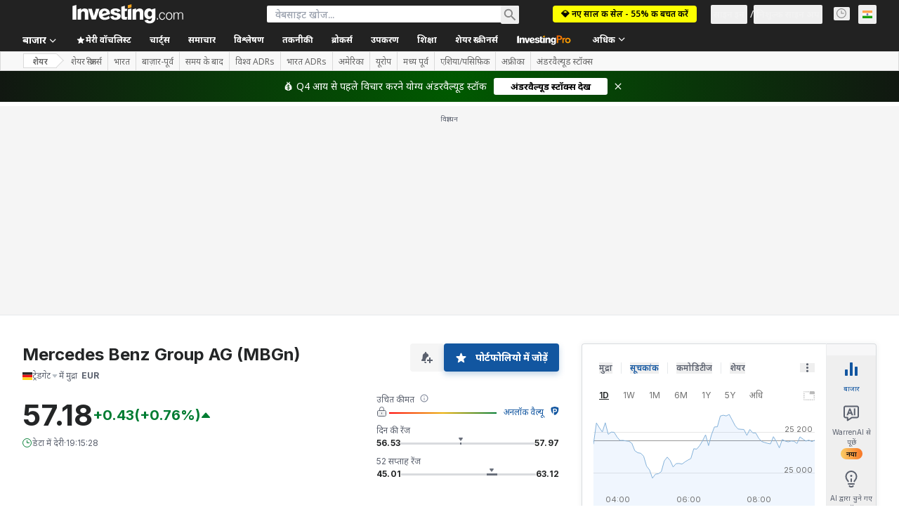

--- FILE ---
content_type: image/svg+xml
request_url: https://cdn.investing.com/next_/images/components/flags/flags.svg
body_size: 56022
content:
<svg width="14" height="2904" xmlns:xlink="http://www.w3.org/1999/xlink" xmlns="http://www.w3.org/2000/svg"><g fill="none" class="nc-icon-wrapper"><path d="M14.004 2892.997h-14v11h14z" fill="#2da446"/><path fill-rule="evenodd" clip-rule="evenodd" d="m.004 2892.997 14 11h-14z" fill="#ffe24a"/><path fill-rule="evenodd" clip-rule="evenodd" d="m6.504 2899.82-1.545 1.177.586-1.91-1.54-1.18 1.906-.004.593-1.906.593 1.906 1.907.004-1.54 1.18.585 1.91z" fill="#e7242c"/></g><g fill="none" class="nc-icon-wrapper" transform="translate(0 11)"><path d="M14 0H0v5.133h14V0z" fill="#112EBC"/><path d="M14 5.133H0V11h14V5.133z" fill="#E3264A"/><mask id="a" mask-type="alpha" maskUnits="userSpaceOnUse" x="4" y="3" width="6" height="6"><path d="M9 3.667H5c-.184 0-.333.164-.333.366V7.7c0 .202.149.367.333.367h4c.184 0 .333-.165.333-.367V4.033c0-.202-.149-.366-.333-.366z" fill="#fff"/></mask><g mask="url(#a)"><path d="M9 3.667H5c-.184 0-.333.164-.333.366V7.7c0 .202.149.367.333.367h4c.184 0 .333-.165.333-.367V4.033c0-.202-.149-.366-.333-.366z" fill="#fff"/><path d="m4.667 7.333.737-.405A3.086 3.086 0 0 1 6.666 6.6h.668c.368 0 .936.148 1.262.328l.737.405v.734H4.667v-.734z" fill="#AABCAE"/><path clip-rule="evenodd" d="M4.833 7.447v.436h4.334v-.436l-.645-.355a2.965 2.965 0 0 0-1.188-.309h-.668c-.344 0-.88.14-1.188.309l-.645.355z" stroke="#366C14" stroke-width=".5"/><path d="M7 6.6c.552 0 1-.493 1-1.1 0-.608-.448-1.1-1-1.1s-1 .492-1 1.1c0 .607.448 1.1 1 1.1z" fill="#D4B872"/><path d="M5.333 5.87c0-.204.12-.265.26-.14L6.74 6.736c.143.127.38.124.52 0L8.406 5.73c.144-.126.26-.06.26.142v1.091c0 .205-.143.371-.331.371h-2.67c-.183 0-.332-.169-.332-.37V5.87z" fill="#C28321"/><path clip-rule="evenodd" d="M5.5 5.881v1.081c0 .103.076.188.165.188h2.67c.094 0 .165-.08.165-.188v-1.08l-1.135.999a.563.563 0 0 1-.73 0l-1.135-1z" stroke="#0D3488" stroke-width=".5"/><path fill-rule="evenodd" clip-rule="evenodd" d="M6.115 4.526c-.064-.07-.04-.126.056-.126h1.658c.095 0 .117.059.056.126l-.77.848a.154.154 0 0 1-.23 0l-.77-.848z" fill="#216C30"/></g></g><g fill="none" class="nc-icon-wrapper" transform="translate(0 22)"><g clip-path="url(#b)"><path d="M14 0H0v11h14V0z" fill="#07319C"/><path d="M2 2.369-.901-.367H.44l2.334 1.834h.464L6.333-.662v.845c0 .222-.11.46-.278.591L4 2.39v.376l2.091 1.972c.309.29.136.763-.258.763a.872.872 0 0 1-.499-.178L3.227 3.667h-.465L-.333 5.795V4.578L2 2.745v-.376z" fill="#fff"/><path fill-rule="evenodd" clip-rule="evenodd" d="M2.333 2.2 0 0h.333l2.334 1.833h.666L6 0v.183a.408.408 0 0 1-.139.293L3.667 2.2v.733l2.208 2.082c.069.065.048.118-.042.118a.562.562 0 0 1-.305-.109L3.333 3.3h-.666L0 5.133v-.366l2.333-1.834V2.2z" fill="#DB1E36"/><path fill-rule="evenodd" clip-rule="evenodd" d="M0 1.833V3.3h2.333v1.837c0 .2.143.363.337.363h.66c.186 0 .337-.158.337-.363V3.3h2.34c.18 0 .326-.157.326-.37v-.727c0-.204-.143-.37-.327-.37h-2.34V0H2.334v1.833H0z" fill="#fff"/><path fill-rule="evenodd" clip-rule="evenodd" d="M0 2.2h2.667V0h.666v2.2H6v.733H3.333v2.2h-.666v-2.2H0V2.2z" fill="#DB1E36"/><g mask="url(#a)"><path d="M12.333 8.067c.368 0 .667-.493.667-1.1 0-.608-.299-1.1-.667-1.1-.368 0-.666.492-.666 1.1 0 .607.298 1.1.666 1.1z" fill="#1E1E1E"/><path d="M12 8.433c.368 0 .667-.492.667-1.1 0-.607-.299-1.1-.667-1.1-.368 0-.667.493-.667 1.1 0 .608.299 1.1.667 1.1z" fill="#fff"/></g><mask id="c" mask-type="alpha" maskUnits="userSpaceOnUse" x="9" y="5" width="2" height="4"><path d="M9.667 8.067c.368 0 .666-.493.666-1.1 0-.608-.298-1.1-.666-1.1-.369 0-.667.492-.667 1.1 0 .607.298 1.1.667 1.1z" fill="#fff"/></mask><g mask="url(#c)"><path d="M9.667 8.067c.368 0 .666-.493.666-1.1 0-.608-.298-1.1-.666-1.1-.369 0-.667.492-.667 1.1 0 .607.298 1.1.667 1.1z" fill="#A2ADB0"/><path d="M10 8.433c.368 0 .667-.492.667-1.1 0-.607-.299-1.1-.667-1.1-.368 0-.667.493-.667 1.1 0 .608.299 1.1.667 1.1z" fill="#4F4F4F"/></g><path fill-rule="evenodd" clip-rule="evenodd" d="M11 9.167c.552.366 1 .202 1 0 0-.203-.448-.367-1-.367s-1 .164-1 .367c0 .202.448.366 1 0z" fill="#FEC241"/><path d="M12.333 4.767c.368 0 .667-.329.667-.734 0-.405-.299-.733-.667-.733-.368 0-.666.328-.666.733 0 .405.298.734.666.734z" fill="#fff"/><path d="M11 4.033c.368 0 .667-.328.667-.733 0-.405-.299-.733-.667-.733-.368 0-.667.328-.667.733 0 .405.299.733.667.733z" fill="#A84B14"/><path d="M11 3.483c.368 0 .667-.328.667-.733 0-.405-.299-.733-.667-.733-.368 0-.667.328-.667.733 0 .405.299.733.667.733z" fill="#CFB063"/><path d="M11 9.167c.368 0 .667-.329.667-.734 0-.405-.299-.733-.667-.733-.368 0-.667.328-.667.733 0 .405.299.734.667.734zM9.667 4.767c.368 0 .666-.329.666-.734 0-.405-.298-.733-.666-.733-.369 0-.667.328-.667.733 0 .405.298.734.667.734z" fill="#fff"/><path d="M10 5.5c.368 0 .667-.328.667-.733 0-.405-.299-.734-.667-.734-.368 0-.667.329-.667.734 0 .405.299.733.667.733zM12 5.5c.368 0 .667-.328.667-.733 0-.405-.299-.734-.667-.734-.368 0-.667.329-.667.734 0 .405.299.733.667.733z" fill="#2D42FF"/><path d="M12.667 6.6c.368 0 .666-.328.666-.733 0-.405-.298-.734-.666-.734-.368 0-.667.329-.667.734 0 .405.299.733.667.733z" fill="#E3DC3D"/><path fill-rule="evenodd" clip-rule="evenodd" d="m10.667 5.5-.334.367h1.334l-.334-.367.334-1.1s-.299-.733-.667-.733c-.368 0-.667.733-.667.733l.334 1.1z" fill="#7F7D7D"/><path fill-rule="evenodd" clip-rule="evenodd" d="M11 4.767s.333-.082.333-.279c0-.006-.333-.088-.333-.088s-.333.082-.333.088c0 .197.333.279.333.279z" fill="#5D0543"/><mask id="d" mask-type="alpha" maskUnits="userSpaceOnUse" x="10" y="5" width="3" height="4"><path d="M10.005 6.238c-.003-.205.139-.371.325-.371h1.34c.182 0 .332.169.335.37l.015 1.28a.393.393 0 0 1-.138.285l-.73.53a.254.254 0 0 1-.278 0l-.714-.53a.397.397 0 0 1-.14-.284l-.015-1.28z" fill="#fff"/></mask><g mask="url(#d)"><path d="M10.005 6.238c-.003-.205.139-.371.325-.371h1.34c.182 0 .332.169.335.37l.015 1.28a.393.393 0 0 1-.138.285l-.73.53a.254.254 0 0 1-.278 0l-.714-.53a.397.397 0 0 1-.14-.284l-.015-1.28z" fill="#fff"/><path d="M11.667 8.433c.368 0 .666-.328.666-.733 0-.405-.298-.733-.666-.733-.368 0-.667.328-.667.733 0 .405.299.733.667.733zM10.333 7.7c.368 0 .667-.328.667-.733 0-.405-.299-.734-.667-.734-.368 0-.666.329-.666.734 0 .405.298.733.666.733z" fill="#225DA4"/><path fill-rule="evenodd" clip-rule="evenodd" d="M10 5.867h2l-1 2.2-1-2.2z" fill="#0F8012"/><path d="M11 7.7c.368 0 .667-.328.667-.733 0-.405-.299-.734-.667-.734-.368 0-.667.329-.667.734 0 .405.299.733.667.733z" fill="#FFCF44"/></g></g><defs><clipPath id="b"><path fill="#fff" d="M0 0h14v11H0z"/></clipPath></defs></g><g fill="none" class="nc-icon-wrapper"><path d="M14 33H.636v11H14V33z" fill="#fff"/><path d="M14 33H.636v1.467H14V33zM14 42.533H.636V44H14v-1.467zM14 35.933H.636V37.4H14v-1.467zM14 39.6H.636v1.467H14V39.6z" fill="#369D0C"/><path d="M14 37.4H.636v2.2H14v-2.2z" fill="#262626"/><path d="M14 34.467H.636v1.466H14v-1.466zM14 41.067H.636v1.466H14v-1.466z" fill="#FFD40E"/><path d="M0 44V33h.636L7 38.5.636 44H0z" fill="#262626"/><path d="M.636 43.083 5.94 38.5.636 33.917v9.166z" fill="#fff"/><path fill-rule="evenodd" clip-rule="evenodd" d="M2.5 39.305 1.573 40l.342-1.142L1 38.146l1.138-.01L2.5 37l.362 1.135 1.138.01-.915.713L3.427 40l-.927-.695z" fill="#F12F1F"/></g><g fill="none" class="nc-icon-wrapper"><path d="M14 44H0v11h14V44z" fill="#2A8815"/><path fill-rule="evenodd" clip-rule="evenodd" d="M10.797 46.658s-.269.112-.556 0c-.228-.09-.457-.392-.646-.497-.11-.06.093-.35-.123-.272-.216.078-.57-.285-.57-.285s-.365-.49.173-.49 1.673.425 1.673.425.042-.22.135-.32c.092-.102.161-.195.313-.17.151.026.235.26.235.26l-.235.1v.195s1.574-.531 1.946-.49c.372.041.073.49-.152.775-.087.11-.37.334-.543.155-.173-.18-.109.194-.287.315-.292.197-.401.378-.502.43-.1.053-.32 0-.32 0l.065.181s.018.217-.064.304-.14.148-.339.122c-.2-.026-.294.029-.36-.213-.067-.242.157-.525.157-.525zm.165-.25v.565l.226-.208-.226-.358z" fill="#EF8A34"/><path d="M14 48.4h-2V55h2v-6.6z" fill="#F48D36"/><path d="M12 48.4h-2V55h2v-6.6z" fill="#262626"/><path d="M10 48.4H8V55h2v-6.6z" fill="#EC322B"/></g><g fill="none" class="nc-icon-wrapper" transform="translate(0 55)"><g clip-path="url(#b)"><path fill="#06A86E" d="M0 0h14v11H0z"/><path fill-rule="evenodd" clip-rule="evenodd" d="M0 1.467 4.667 5.5 0 9.533V1.467z" fill="#FFBF2E"/><path fill-rule="evenodd" clip-rule="evenodd" d="m-.667 1.65 4.5 3.85-4.5 3.85v-7.7z" fill="url(#e)"/><path fill-rule="evenodd" clip-rule="evenodd" d="M6 4.4 1.333 0H14v4.4H6z" fill="#fff"/><path fill-rule="evenodd" clip-rule="evenodd" d="M6.167 3.667 2.167 0H14v3.667H6.167z" fill="#F44E46"/><path fill-rule="evenodd" clip-rule="evenodd" d="M1.333 11H14V6.6H6L1.333 11z" fill="#fff"/><path fill-rule="evenodd" clip-rule="evenodd" d="M2.167 11H14V7.333H6.167l-4 3.667z" fill="#072CB4"/></g><defs><linearGradient id="e" x1="1.583" y1="1.65" x2="1.583" y2="9.35" gradientUnits="userSpaceOnUse"><stop stop-color="#262626"/><stop offset="1" stop-color="#0D0D0D"/></linearGradient></defs></g><g fill="none" class="nc-icon-wrapper" transform="translate(0 66)"><path d="M.105.105h13.79v10.79H.105V.105z" fill="#fff" stroke="#F0F0F0" stroke-width=".21"/><g mask="url(#a)"><path d="M5.333 3.293c0-.198.144-.36.332-.36h2.67c.183 0 .332.167.332.36v3.68a.378.378 0 0 1-.334.383s-1-.023-1.333.667c-.333-.69-1.333-.667-1.333-.667-.184-.013-.334-.19-.334-.383v-3.68z" fill="#D8D8D8"/><path clip-rule="evenodd" d="M8.333 3.3v-.007.007zm0 0h.002-.002zm-2.666 0v3.673s.013.017-.007.016h.006c.228-.002.53.036.834.156.19.076.359.177.5.308.141-.131.31-.232.5-.308.296-.117.588-.156.814-.156.013-.003.02-.012.02-.016V3.3H5.666z" stroke="#979797"/><path d="M8.667 2.933H5.333v2.2h3.334v-2.2z" fill="#000" filter="url(#f)"/><path d="M8.667 2.933H5.333v2.2h3.334v-2.2z" fill="#1B2CA9"/><path d="M8.667 5.133H5.333v2.934h3.334V5.133z" fill="#000" filter="url(#g)"/><path d="M8.667 5.133H5.333v2.934h3.334V5.133z" fill="#E6402C"/></g><path fill-rule="evenodd" clip-rule="evenodd" d="M10.026 3.466v-.34l.307-.193s-.303-.407-.153-.407c.183 0 .953.268 1.153.407.201.14.303.307.33.623.03.317-.21.72-.21.72l-.12.307.526-.13s.085.605-.302 1.047c-.387.442-.93.359-.93.359l-.109-.359s-.354.151-.562.494c-.209.343-.267.936.07 1.302s.894.335 1.16-.18c0 0 .106-.454-.14-.668-.245-.214-.411.228-.418.203-.048-.154-.11-.417.285-.417.394 0 .597.466.54.825-.056.358-.17.699-.935.794-.764.096-.96-.97-.96-.97s-.196-.994 0-1.712c.194-.719.483-.736 1.07-1.13.586-.395-.355-.134-.355-.134s-.446.37-.586.235c-.14-.135.339-.676.339-.676z" fill="#D0D0D0"/><path d="M10.5 4.217c.368 0 .667-.329.667-.734 0-.405-.299-.733-.667-.733-.368 0-.667.328-.667.733 0 .405.299.734.667.734z" fill="#262626" fill-opacity=".3"/><path fill-rule="evenodd" clip-rule="evenodd" d="M3.974 3.466v-.34l-.307-.193s.303-.407.153-.407c-.183 0-.953.268-1.153.407-.201.14-.303.307-.33.623-.03.317.21.72.21.72l.12.307-.526-.13s-.085.605.302 1.047c.387.442.93.359.93.359l.109-.359s.354.151.562.494c.209.343.267.936-.07 1.302s-.894.335-1.16-.18c0 0-.106-.454.14-.668.245-.214.411.228.418.203.048-.154.11-.417-.285-.417-.394 0-.597.466-.54.825.056.358.17.699.935.794.764.096.96-.97.96-.97s.196-.994 0-1.712c-.194-.719-.483-.736-1.07-1.13-.586-.395.355-.134.355-.134s.446.37.587.235c.14-.135-.34-.676-.34-.676z" fill="#D0D0D0"/><path d="M3.5 4.217c-.368 0-.667-.329-.667-.734 0-.405.299-.733.667-.733.368 0 .667.328.667.733 0 .405-.299.734-.667.734z" fill="#262626" fill-opacity=".3"/><path fill-rule="evenodd" clip-rule="evenodd" d="M6.423 3.667a.787.787 0 0 0-.09.366c0 .405.299.734.667.734.368 0 .667-.329.667-.734a.787.787 0 0 0-.09-.366.658.658 0 0 1-.577.366.658.658 0 0 1-.577-.366z" fill="#fff"/><path fill-rule="evenodd" clip-rule="evenodd" d="M6.333 6.6C6.15 6.6 6 6.436 6 6.233c0-.202.15-.366.333-.366.184 0 .334.164.334.366 0 .203-.15.367-.334.367zm1.334 0c-.184 0-.334-.164-.334-.367 0-.202.15-.366.334-.366.184 0 .333.164.333.366 0 .203-.15.367-.333.367z" fill="#F7E04B"/><defs><filter id="f" x="1.333" y="-1.067" width="11.333" height="10.2" filterUnits="userSpaceOnUse" color-interpolation-filters="sRGB"><feFlood flood-opacity="0" result="BackgroundImageFix"/><feColorMatrix in="SourceAlpha" values="0 0 0 0 0 0 0 0 0 0 0 0 0 0 0 0 0 0 127 0"/><feOffset/><feGaussianBlur stdDeviation="2"/><feColorMatrix values="0 0 0 0 0 0 0 0 0 0 0 0 0 0 0 0 0 0 0.06 0"/><feBlend in2="BackgroundImageFix" result="effect1_dropShadow"/><feBlend in="SourceGraphic" in2="effect1_dropShadow" result="shape"/></filter><filter id="g" x="1.333" y="1.133" width="11.333" height="10.933" filterUnits="userSpaceOnUse" color-interpolation-filters="sRGB"><feFlood flood-opacity="0" result="BackgroundImageFix"/><feColorMatrix in="SourceAlpha" values="0 0 0 0 0 0 0 0 0 0 0 0 0 0 0 0 0 0 127 0"/><feOffset/><feGaussianBlur stdDeviation="2"/><feColorMatrix values="0 0 0 0 0 0 0 0 0 0 0 0 0 0 0 0 0 0 0.06 0"/><feBlend in2="BackgroundImageFix" result="effect1_dropShadow"/><feBlend in="SourceGraphic" in2="effect1_dropShadow" result="shape"/></filter></defs></g><g fill="none" class="nc-icon-wrapper"><path d="M14 77H0v11h14V77z" fill="#fff"/><path d="M14 77H0v3.667h14V77z" fill="#E32138"/><path d="M14 84.333H0V88h14v-3.667z" fill="#262626"/><path d="M14 80.667H0v3.666h14v-3.666z" fill="#fff"/></g><g fill="none" class="nc-icon-wrapper"><path d="M14 88H0v11h14V88z" fill="#fff"/><path d="M14 88H0v11h14V88z" fill="#2F5FBF"/><path fill-rule="evenodd" clip-rule="evenodd" d="m6 90.567-.471.151.138-.518-.138-.519.471.152.471-.152-.138.519.138.518L6 90.567zm2 0-.471.151.138-.518-.138-.519.471.152.471-.152-.138.519.138.518L8 90.567zm2 .733-.471.152.138-.519-.138-.518.471.152.471-.152-.138.518.138.519L10 91.3zm1.333 1.467-.471.151L11 92.4l-.138-.519.471.152.472-.152-.138.519.138.518-.472-.151zm-8.666 0-.472.151.138-.518-.138-.519.472.152.471-.152L3 92.4l.138.518-.471-.151zM4 91.3l-.471.152.138-.519-.138-.518.471.152.471-.152-.138.518.138.519L4 91.3z" fill="#fff"/><path fill-rule="evenodd" clip-rule="evenodd" d="m6 95.333-.667-.366-.666-1.467h.666L6 92.767l.333-.734.667-.366.333.366L8 92.4v.367l.333.366 1 .734-.333 1.1-1 1.1-.333-.734-1 .734v.733l-.334-.367-.333-1.1z" fill="#E9C072"/></g><g clip-path="url(#b)" transform="translate(0 99)" fill="none" class="nc-icon-wrapper"><path d="M16-1H-2v13h18V-1z" fill="#2F5FBF"/><path d="M6.824 8.406a2.618 2.618 0 0 0 .352 0c.418-.526.686-1.491.73-2.582H6.093c.045 1.091.313 2.056.731 2.582zm-.836-.2c-.922-.39-1.597-1.296-1.71-2.382h1.206c.034.903.207 1.74.504 2.382zm.836-5.612a2.618 2.618 0 0 1 .352 0c.418.526.686 1.491.73 2.582H6.093c.045-1.091.313-2.056.731-2.582zm-.836.2c-.922.39-1.597 1.296-1.71 2.382h1.206c.034-.903.207-1.74.504-2.382zm2.024 5.412c.922-.39 1.597-1.296 1.71-2.382H8.516c-.034.903-.207 1.74-.504 2.382zm0-5.412c.922.39 1.597 1.296 1.71 2.382H8.516c-.034-.903-.207-1.74-.504-2.382zM7 9.059c1.849 0 3.348-1.594 3.348-3.559 0-1.966-1.5-3.559-3.348-3.559-1.849 0-3.348 1.593-3.348 3.559 0 1.965 1.499 3.559 3.348 3.559z" fill="#000" filter="url(#f)"/><path d="M6.824 8.406a2.618 2.618 0 0 0 .352 0c.418-.526.686-1.491.73-2.582H6.093c.045 1.091.313 2.056.731 2.582zm-.836-.2c-.922-.39-1.597-1.296-1.71-2.382h1.206c.034.903.207 1.74.504 2.382zm.836-5.612a2.618 2.618 0 0 1 .352 0c.418.526.686 1.491.73 2.582H6.093c.045-1.091.313-2.056.731-2.582zm-.836.2c-.922.39-1.597 1.296-1.71 2.382h1.206c.034-.903.207-1.74.504-2.382zm2.024 5.412c.922-.39 1.597-1.296 1.71-2.382H8.516c-.034.903-.207 1.74-.504 2.382zm0-5.412c.922.39 1.597 1.296 1.71 2.382H8.516c-.034-.903-.207-1.74-.504-2.382zM7 9.059c1.849 0 3.348-1.594 3.348-3.559 0-1.966-1.5-3.559-3.348-3.559-1.849 0-3.348 1.593-3.348 3.559 0 1.965 1.499 3.559 3.348 3.559z" fill="#fff"/></g><g fill="none" class="nc-icon-wrapper"><path d="M14 110H0v11h14v-11z" fill="#fff"/><path d="M14 110H0v11h14v-11z" fill="#E31F37"/><path fill-rule="evenodd" clip-rule="evenodd" d="M0 115.867h7.333V110H0v5.867z" fill="#083B9A"/><path fill-rule="evenodd" clip-rule="evenodd" d="m3.333 115.133-.471.152.138-.518-.138-.519.471.152.472-.152-.138.519.138.518-.472-.152zm0-3.666-.471.152L3 111.1l-.138-.519.471.152.472-.152-.138.519.138.519-.472-.152zM2 113.3l-.471.152.138-.519-.138-.518.471.152.471-.152-.138.518.138.519L2 113.3zm3-.367-.471.152.138-.518-.138-.519.471.152.471-.152-.138.519.138.518-.471-.152zm-.833 1.1c-.092 0-.167-.082-.167-.183 0-.101.075-.183.167-.183.092 0 .166.082.166.183 0 .101-.074.183-.166.183z" fill="#fff"/></g><g clip-path="url(#b)" transform="translate(0 121)" fill="none" class="nc-icon-wrapper"><path d="M14 0H0v11h14V0z" fill="#fff"/><path d="M14 0H6.667v11H14V0z" fill="#F44653"/><path d="M4.667 0H0v11h4.667V0z" fill="#1035BB"/><path d="M9.333 0H4.667v11h4.666V0z" fill="#fff"/></g><g clip-path="url(#b)" transform="translate(0 132)" fill="none" class="nc-icon-wrapper"><path d="M14 0H0v11h14V0z" fill="#fff"/><path d="M14.133 6.6h-14V11h14V6.6z" fill="#27AB53"/><path d="M14.133 0h-14v4.4h14V0z" fill="#EC2547"/><path fill-rule="evenodd" clip-rule="evenodd" d="M5.467 4.4h8.666v2.2H5.467L.133 11V0l5.334 4.4z" fill="#262626"/><path d="M4.578 5.5-.4 1.393l-.267-.22.4-.586.267.22 5.244 4.326h8.889v.734h-9l.2-.074L0 10.193l-.267.22-.4-.586.267-.22L4.578 5.5z" fill="#FFD449"/><path fill-rule="evenodd" clip-rule="evenodd" d="M1.8 6.6c-.552 0-1-.492-1-1.1 0-.607.448-1.1 1-1.1s1 .493 1 1.1c0 .533-.542 1.733-1 1.833-.064.014.067-.733 0-.733zm0-.55c.184.183.333-.347.333-.55 0-.202-.149-.367-.333-.367-.184 0-.333.165-.333.367 0 .203.149.733.333.55z" fill="#FFD449"/></g><g fill="none" class="nc-icon-wrapper"><path d="M14 143H0v11h14v-11z" fill="#fff"/><path d="M14 143H0v11h14v-11z" fill="#EA403F"/><path fill-rule="evenodd" clip-rule="evenodd" d="m7 149.787-1.763 1.383.65-2.272-1.74-1.418 2.165-.021L7 145.2l.688 2.259 2.165.021-1.74 1.418.65 2.272L7 149.787z" fill="#FFFE4E"/></g><g fill="none" class="nc-icon-wrapper"><path d="M14 154H0v11h14v-11z" fill="#fff"/><path d="m10.9 158.77-2.049 4.312c-.042.09-.01.2.07.247.082.047.183.012.226-.077l2.047-4.312a.193.193 0 0 0-.07-.248c-.082-.046-.183-.012-.226.078z" fill="#1583C4"/><path d="m11.187 159.73-2.32 3.325a.196.196 0 0 0 .032.257.157.157 0 0 0 .233-.034l2.32-3.325a.196.196 0 0 0-.031-.257.157.157 0 0 0-.234.034z" fill="#1583C4"/><path d="M10.149 159.433 8.845 163.1c-.034.094.009.2.094.237.086.037.183-.01.216-.104l1.304-3.666a.19.19 0 0 0-.095-.238c-.085-.037-.182.01-.216.104z" fill="#1583C4"/><path d="M2.84 158.82c.02.069.054.188.1.34a16 16 0 0 0 .247.748 6.657 6.657 0 0 0 .337.786c.106.196.276.45.495.753l.128.175a26.154 26.154 0 0 0 .73.934.156.156 0 0 0 .235.013.196.196 0 0 0 .012-.259 25.786 25.786 0 0 1-.844-1.092 7.25 7.25 0 0 1-.47-.712 6.307 6.307 0 0 1-.313-.733 15.178 15.178 0 0 1-.337-1.06c-.027-.097-.12-.151-.208-.122-.088.03-.138.132-.111.229z" fill="#409347"/><path d="M12.667 160.767v1.833c0 .203.149.367.333.367.184 0 .333-.164.333-.367v-1.833c0-.203-.149-.367-.333-.367-.184 0-.333.164-.333.367zM1.667 159.613l-.358-.983c-.068-.188-.262-.279-.433-.204-.17.075-.254.289-.186.477l.667 1.833a.323.323 0 0 0 .62 0l.666-1.833c.068-.188-.015-.402-.186-.477-.17-.075-.365.016-.433.204l-.357.983z" fill="#1583C4"/><path d="M10 158.767s.024.487-.535.733c-.56.246-1.132 0-1.132 0s.412.266.667.733c.255.468.122.721.333.954.212.233.595.074.746.274.151.2.14.428-.079.606-.218.177-.288.094-.535-.087-.248-.182-.132-.363-.132-.363s-.426-.243-.752-.348C8.333 160.76 8 160.6 8 160.6v.367s.667.376.667.733c0 .156-.309.672-.667 1.04-.462.472-1 .602-1 .602v-5.309l2-.366s-.92-.797 1.167-1.355l2.52-.672c.357-.096.493.103.294.444 0 0-.016.072-.314.483-.299.41-.365.484-.667.733-.302.25-.302.066-.667.367-.364.3-.377.574-.666.733-.29.159-.667 0-.667 0v.367zm-6 0v-.367s-.378.159-.667 0c-.289-.159-.302-.433-.667-.733-.364-.3-.364-.117-.666-.367-.303-.25-.368-.323-.667-.733-.298-.41-.315-.483-.315-.483-.199-.34-.062-.54.295-.444l2.52.672C5.921 156.87 5 157.667 5 157.667l2 .366v5.31s-.539-.131-1-.604c-.359-.367-.667-.883-.667-1.039 0-.357.667-.733.667-.733v-.367s-.334.16-.582.67c-.325.104-.752.347-.752.347s.117.181-.13.363c-.248.181-.318.264-.536.087-.219-.178-.23-.406-.08-.606.152-.2.535-.04.746-.274.212-.233.079-.486.334-.954.255-.467.666-.733.666-.733s-.572.246-1.13 0c-.561-.246-.536-.733-.536-.733zm2.165-1.3c-.013-.103-.212-.185-.123-.21.165-.046.248-.104.329-.258.035-.068-.125-.024-.073-.09.275-.35.332-.622.156-.713-.38-.198-.428.312-.412.102.01-.15.024-.27.042-.33.076-.268.465-.252.489-.305.097-.215.21-.235.427-.196.218.038.317.153.403.343.066.145.047.369.119.583.046.139.114.215.165.354.03.08-.193-.079-.165 0 .075.216.264.206.377.401.046.08-.17-.014-.156.11.01.083.257.409.257.409H6s.177-.113.165-.2z" fill="#F8CE61"/><path clip-rule="evenodd" d="m9.415 161.457.165.094-.106.165c-.009.024 0 .05.083.111.202.148.203.15.232.154.017.003.046-.008.112-.062.134-.109.146-.214.05-.34-.021-.028-.07-.043-.219-.058l-.086-.01a.913.913 0 0 1-.23-.054zm-.115-.063a.561.561 0 0 1-.085-.077c-.115-.127-.155-.24-.192-.46-.042-.254-.07-.352-.166-.53a1.842 1.842 0 0 0-.214-.308c-.15-.176-.299-.3-.394-.36l.145-.33c.025.011.076.029.147.047.273.071.563.074.83-.032l.032-.014a.765.765 0 0 0 .318-.243.53.53 0 0 0 .112-.313v.003-.643l.226.095a.739.739 0 0 0 .089.028c.11.03.221.04.32.022a.404.404 0 0 0 .124-.043.605.605 0 0 0 .217-.216c.224-.325.246-.352.424-.5.178-.147.275-.195.43-.237l.01-.003a.52.52 0 0 0 .227-.127c.289-.238.344-.3.636-.7.208-.286.284-.413.305-.468.116-.199.099-.224-.115-.167l-.477.127-2.043.546c-.44.117-.758.249-.966.39-.313.211-.333.375-.208.558a.472.472 0 0 0 .071.084l.297.256-2.233.41v4.903l.03-.013a2.233 2.233 0 0 0 .69-.474c.304-.312.613-.804.613-.905 0-.005 0-.011-.002-.018-.014-.084-.111-.208-.265-.336a2.219 2.219 0 0 0-.31-.216l-.09-.051v-.759l.234.112c.13.062.31.205.487.455.05.071.097.147.14.229a2.987 2.987 0 0 1 .321.135c.107.05.205.1.285.143zm0 0 .11.06.005.003a.533.533 0 0 1-.115-.063zm-2.467-3.205.14.025-.14-.18v.155zm0 4.903v.25l.203-.179a1.45 1.45 0 0 1-.203-.071zm-1.528-1.976a2.266 2.266 0 0 0-.034.067l.1-.09a2.145 2.145 0 0 0-.066.023zm-.78.6.005.007c-.005-.01-.005-.008-.005-.008zm.174-.322a4.717 4.717 0 0 0-.11.06l-.005.003a.533.533 0 0 0 .115-.063zm1.634-3.91h1.33a.5.5 0 0 1-.085-.204.267.267 0 0 1 .028-.17.546.546 0 0 1-.24-.297c-.034-.098-.005-.181.052-.229a.977.977 0 0 1-.078-.216 2.043 2.043 0 0 1-.046-.278.727.727 0 0 0-.04-.198c-.073-.161-.136-.219-.28-.244-.174-.031-.199-.021-.252.097-.036.08-.075.098-.159.121a2.67 2.67 0 0 0-.188.051.323.323 0 0 0-.092.049.522.522 0 0 1 .242.064c.287.15.249.487-.001.862a.228.228 0 0 1-.01.199.633.633 0 0 1-.213.25.3.3 0 0 1 .032.142z" stroke="#000" stroke-opacity=".08" stroke-width=".5"/><g mask="url(#a)" transform="translate(0 154)"><path d="M5.333 4.767V2.933s.333.359.776.359c.442 0 .891-.359.891-.359s.418.359.834.359.833-.359.833-.359v1.834C8.667 6.6 7 7.333 7 7.333S5.333 6.6 5.333 4.767z" fill="#fff"/><path d="M8.667 2.933H5.333V4.4h3.334V2.933z" fill="#1E357F"/><path fill-rule="evenodd" clip-rule="evenodd" d="M5.333 4.4H6v2.933h-.667V4.4zm1.334 0h.666v2.933h-.666V4.4zM8 4.4h.667v2.933H8V4.4z" fill="#BC1443"/></g></g><g clip-path="url(#b)" transform="translate(0 165)" fill="none" class="nc-icon-wrapper"><path d="M14 0H0v11h14V0z" fill="#fff"/><path d="M14 0H0v11h14V0z" fill="#07319C"/><path fill-rule="evenodd" clip-rule="evenodd" d="M8.667 5.5V3.666c0-.405.296-.733.666-.733h2c.369 0 .667.324.667.733V5.5c0 1.833-1.667 2.567-1.667 2.567S8.667 7.333 8.667 5.5z" fill="#008339"/><path fill-rule="evenodd" clip-rule="evenodd" d="M9.667 4.4c-.184 0-.334-.164-.334-.367 0-.202.15-.366.334-.366.184 0 .333.164.333.366 0 .203-.15.367-.333.367zm0 .733c-.184 0-.334-.164-.334-.366 0-.203.15-.367.334-.367.184 0 .333.164.333.367 0 .202-.15.366-.333.366zm0 .734c-.184 0-.334-.164-.334-.367 0-.202.15-.367.334-.367.184 0 .333.165.333.367 0 .203-.15.367-.333.367zm0 .733c-.184 0-.334-.164-.334-.367 0-.202.15-.366.334-.366.184 0 .333.164.333.366 0 .203-.15.367-.333.367zM11 6.6c-.184 0-.333-.164-.333-.367 0-.202.149-.366.333-.366.184 0 .333.164.333.366 0 .203-.149.367-.333.367zm0-.733c-.184 0-.333-.164-.333-.367 0-.202.149-.367.333-.367.184 0 .333.165.333.367 0 .203-.149.367-.333.367zm0-.734c-.184 0-.333-.164-.333-.366 0-.203.149-.367.333-.367.184 0 .333.164.333.367 0 .202-.149.366-.333.366zm0-.733c-.184 0-.333-.164-.333-.367 0-.202.149-.366.333-.366.184 0 .333.164.333.366 0 .203-.149.367-.333.367z" fill="#FFD033"/><path d="M10.333 6.233c.368 0 .667-.492.667-1.1 0-.607-.299-1.1-.667-1.1-.368 0-.666.493-.666 1.1 0 .608.298 1.1.666 1.1z" fill="#fff"/><path d="M8.333 7.333c0 .7.911 1.1 2 1.1 1.09 0 2-.4 2-1.1 0-.202-.149-.366-.333-.366-.184 0-.333.164-.333.366 0 .007-.081.091-.279.178-.268.119-.647.189-1.055.189-.407 0-.786-.07-1.054-.189C9.08 7.424 9 7.341 9 7.333c0-.202-.15-.366-.333-.366-.184 0-.334.164-.334.366z" fill="#FFD033"/><path d="M2 2.369-.901-.367H.44l2.334 1.834h.464L6.333-.661v.844c0 .222-.11.46-.278.591L4 2.39v.376l2.091 1.972c.309.29.136.763-.258.763a.872.872 0 0 1-.499-.177L3.227 3.667h-.465L-.333 5.795V4.578L2 2.745v-.376z" fill="#fff"/><path fill-rule="evenodd" clip-rule="evenodd" d="M2.333 2.2 0 0h.333l2.334 1.833h.666L6 0v.183a.408.408 0 0 1-.139.293L3.667 2.2v.733l2.208 2.082c.069.065.048.118-.042.118a.562.562 0 0 1-.305-.109L3.333 3.3h-.666L0 5.133v-.366l2.333-1.834V2.2z" fill="#DB1E36"/><path fill-rule="evenodd" clip-rule="evenodd" d="M0 1.833V3.3h2.333v1.837c0 .2.143.363.337.363h.66c.186 0 .337-.158.337-.363V3.3h2.34c.18 0 .326-.157.326-.37v-.727c0-.204-.143-.37-.327-.37h-2.34V0H2.334v1.833H0z" fill="#fff"/><path fill-rule="evenodd" clip-rule="evenodd" d="M0 2.2h2.667V0h.666v2.2H6v.733H3.333v2.2h-.666v-2.2H0V2.2z" fill="#DB1E36"/></g><g fill="none" class="nc-icon-wrapper"><path d="M14 176H0v11h14v-11z" fill="#fff"/><path d="M14 179.667H0v3.666h14v-3.666z" fill="#063191"/><path d="M14 183.333H0V187h14v-3.667z" fill="#E2213B"/><path fill-rule="evenodd" clip-rule="evenodd" d="M7 181.133c-.184 0-.333-.164-.333-.366 0-.203.149-.367.333-.367.184 0 .333.164.333.367 0 .202-.149.366-.333.366zm-1.333.367c-.184 0-.334-.164-.334-.367 0-.202.15-.366.334-.366.184 0 .333.164.333.366 0 .203-.15.367-.333.367zm2.666 0c-.183 0-.333-.164-.333-.367 0-.202.15-.366.333-.366.184 0 .334.164.334.366 0 .203-.15.367-.334.367zM5 182.6c-.184 0-.333-.164-.333-.367 0-.202.149-.366.333-.366.184 0 .333.164.333.366 0 .203-.149.367-.333.367zm4 0c-.184 0-.333-.164-.333-.367 0-.202.149-.366.333-.366.184 0 .333.164.333.366 0 .203-.149.367-.333.367z" fill="#fff"/><path d="M14 176H0v3.667h14V176z" fill="#FFD044"/></g><g clip-path="url(#b)" transform="translate(0 187)" fill="none" class="nc-icon-wrapper"><path d="M14 0H0v11h14V0z" fill="#fff"/><path d="M14 0H6.667v11H14V0z" fill="#08C47A"/><path d="M4.667 0H0v11h4.667V0z" fill="#0C87E1"/><path d="M10 0H4v11h6V0z" fill="#FFD147"/><path fill-rule="evenodd" clip-rule="evenodd" d="m7.286 4.9.857-.9.857.9-.857.9-.857-.9zM5 4.9l.857-.9.857.9-.857.9L5 4.9zm1.143 1.2L7 5.2l.857.9L7 7l-.857-.9z" fill="#00C778"/></g><g clip-path="url(#b)" transform="translate(0 198)" fill="none" class="nc-icon-wrapper"><path d="M14 0H0v11h14V0z" fill="#fff"/><path d="M14 0H0v11h14V0z" fill="#FDE048"/><path d="M14 0H6.667v11H14V0z" fill="#fff"/><path fill-rule="evenodd" clip-rule="evenodd" d="M12.455 6.34c.39.43.39 1.127 0 1.556a.937.937 0 0 1-1.415 0 1.183 1.183 0 0 1-.195-1.252l-1.455-1.6-.235.26-.236.259-.471-.519.235-.259.472-.518.236-.26.235.26 1.69 1.859a.934.934 0 0 1 1.139.215z" fill="#CDCCCC"/><path fill-rule="evenodd" clip-rule="evenodd" d="M9.35 6.126a.934.934 0 0 0-1.138.215 1.18 1.18 0 0 0 0 1.555.937.937 0 0 0 1.414 0c.308-.338.373-.843.196-1.252l1.454-1.6.236.26.236.259.471-.519-.236-.259-.471-.518-.236-.26-.236.26-1.69 1.859zM10.333 3.667c-.552 0-1-.164-1-.367 0-.202.448-.367 1-.367.553 0 1 .165 1 .367 0 .203-.447.367-1 .367zm0-1.834c-.276 0-.5-.082-.5-.183 0-.101.224-.183.5-.183.277 0 .5.082.5.183 0 .101-.223.183-.5.183zm0 .856c-.368 0-.666-.11-.666-.245s.298-.244.666-.244c.368 0 .667.11.667.244 0 .135-.299.245-.667.245z" fill="#CD9D25"/><path d="M8.684 7.816c.053.177.165.422.352.669.32.422.753.682 1.297.682.545 0 .978-.26 1.298-.682a2.21 2.21 0 0 0 .352-.669c.058-.192-.036-.4-.21-.464-.176-.064-.364.04-.423.232a1.49 1.49 0 0 1-.231.431c-.201.266-.455.418-.786.418-.33 0-.584-.152-.785-.418a1.493 1.493 0 0 1-.232-.43c-.058-.193-.247-.297-.421-.233-.175.064-.27.272-.211.464z" fill="#F5252C"/></g><g fill="none" class="nc-icon-wrapper"><path d="M14 209H0v11h14v-11z" fill="#fff"/><path d="M14 209H0v3.667h14V209z" fill="#04AAC8"/><path d="M14 216.333H0V220h14v-3.667z" fill="#23C840"/><path d="M14 212.667H0v3.666h14v-3.666z" fill="#fff"/><path fill-rule="evenodd" clip-rule="evenodd" d="M2.889 209.919a.933.933 0 0 0-.556-.186c-.552 0-1 .493-1 1.1 0 .608.448 1.1 1 1.1a.933.933 0 0 0 .556-.185.774.774 0 0 1-.056.002c-.46 0-.833-.41-.833-.917 0-.506.373-.916.833-.916a.77.77 0 0 1 .056.002zm.778 2.014c-.184 0-.334-.164-.334-.366 0-.203.15-.367.334-.367.184 0 .333.164.333.367 0 .202-.15.366-.333.366zM5 210.467c-.184 0-.333-.165-.333-.367 0-.203.149-.367.333-.367.184 0 .333.164.333.367 0 .202-.149.367-.333.367zm1.333 0c-.183 0-.333-.165-.333-.367 0-.203.15-.367.333-.367.184 0 .334.164.334.367 0 .202-.15.367-.334.367zm0 1.466c-.183 0-.333-.163-.333-.366 0-.203.15-.367.333-.367.184 0 .334.164.334.367 0 .202-.15.366-.334.366zm-1.333 0c-.184 0-.333-.164-.333-.366 0-.203.149-.367.333-.367.184 0 .333.164.333.367 0 .202-.149.366-.333.366z" fill="#fff"/></g><g fill="none" class="nc-icon-wrapper"><path d="M14 220H0v11h14v-11z" fill="#fff"/><path d="M14 220H0v11h14v-11z" fill="#0E4DC5"/><path fill-rule="evenodd" clip-rule="evenodd" d="M6.667 220H14v1.467H6.667V220zm0 2.933H14v1.467H6.667v-1.467zm0 2.934H14v1.466H6.667v-1.466zM0 228.8h14v1.467H0V228.8zm0-8.8h6.667v7.333H0V220z" fill="#fff"/><path fill-rule="evenodd" clip-rule="evenodd" d="m3.333 225.127-.445.73-.112-.87-.69.446.242-.839-.797.073.549-.64-.747-.314.747-.315-.549-.64.797.073-.242-.838.69.446.112-.871.445.73.445-.73.113.87.69-.445-.243.838.797-.073-.548.64.746.315-.746.314.548.64-.797-.073.242.839-.689-.446-.113.87-.445-.73zm0-.014c.703 0 1.273-.627 1.273-1.4 0-.774-.57-1.4-1.273-1.4s-1.272.626-1.272 1.4c0 .773.57 1.4 1.272 1.4zm0-.346c-.552 0-1-.493-1-1.1 0-.608.448-1.1 1-1.1.553 0 1 .492 1 1.1 0 .607-.447 1.1-1 1.1z" fill="#FED443"/><path d="M2.75 223.667c0-.05.037-.092.083-.092.046 0 .084.041.084.092a.5.5 0 0 0 .05.22.413.413 0 0 0 .366.238.416.416 0 0 0 .376-.26l.026-.052.009-.017c.032-.059.042-.087.042-.13 0-.05.037-.091.083-.091.046 0 .083.041.083.092a.42.42 0 0 1-.065.223l-.009.016-.018.038a.582.582 0 0 1-.527.364.578.578 0 0 1-.512-.334.69.69 0 0 1-.071-.307zm.917-.184c-.092 0-.167-.082-.167-.183 0-.101.075-.183.167-.183.092 0 .166.082.166.183 0 .101-.074.183-.166.183zm-.667 0c-.092 0-.167-.082-.167-.183 0-.101.075-.183.167-.183.092 0 .167.082.167.183 0 .101-.075.183-.167.183z" fill="#C6A326"/></g><g fill="none" class="nc-icon-wrapper"><path d="M14 231H0v11h14v-11z" fill="#fff"/><path fill-rule="evenodd" clip-rule="evenodd" d="M0 231h14v.733H0V231zm0 1.467h14v.733H0v-.733zm0 1.466h14v.734H0v-.734zm0 1.467h14v.733H0v-.733zm0 1.467h14v.733H0v-.733zm0 1.466h14v.734H0v-.734zm0 1.467h14v.733H0v-.733zm0 1.467h14V242H0v-.733z" fill="#D02F44"/><path d="M6 231H0v5.133h6V231z" fill="#46467F"/><path fill-rule="evenodd" clip-rule="evenodd" d="M1 232.467c-.184 0-.333-.165-.333-.367 0-.203.149-.367.333-.367.184 0 .333.164.333.367 0 .202-.149.367-.333.367zm1.333 0c-.183 0-.333-.165-.333-.367 0-.203.15-.367.333-.367.184 0 .334.164.334.367 0 .202-.15.367-.334.367zm1.334 0c-.184 0-.334-.165-.334-.367 0-.203.15-.367.334-.367.183 0 .333.164.333.367 0 .202-.15.367-.333.367zm1.333 0c-.184 0-.333-.165-.333-.367 0-.203.149-.367.333-.367.184 0 .333.164.333.367 0 .202-.149.367-.333.367zm-3.333.733c-.184 0-.334-.164-.334-.367 0-.202.15-.366.334-.366.184 0 .333.164.333.366 0 .203-.15.367-.333.367zm1.333 0c-.184 0-.333-.164-.333-.367 0-.202.149-.366.333-.366.184 0 .333.164.333.366 0 .203-.149.367-.333.367zm1.333 0c-.183 0-.333-.164-.333-.367 0-.202.15-.366.333-.366.184 0 .334.164.334.366 0 .203-.15.367-.334.367zm.667.733c-.184 0-.333-.164-.333-.366 0-.203.149-.367.333-.367.184 0 .333.164.333.367 0 .202-.149.366-.333.366zm-1.333 0c-.184 0-.334-.164-.334-.366 0-.203.15-.367.334-.367.184 0 .333.164.333.367 0 .202-.15.366-.333.366zm-1.334 0c-.183 0-.333-.163-.333-.366 0-.203.15-.367.333-.367.184 0 .334.164.334.367 0 .202-.15.366-.334.366zm-1.333 0c-.184 0-.333-.164-.333-.366 0-.203.149-.367.333-.367.184 0 .333.164.333.367 0 .202-.149.366-.333.366zm.667.734c-.184 0-.334-.165-.334-.367 0-.203.15-.367.334-.367.184 0 .333.164.333.367 0 .202-.15.367-.333.367zm1.333 0c-.184 0-.333-.165-.333-.367 0-.203.149-.367.333-.367.184 0 .333.164.333.367 0 .202-.149.367-.333.367zm1.333 0c-.183 0-.333-.165-.333-.367 0-.203.15-.367.333-.367.184 0 .334.164.334.367 0 .202-.15.367-.334.367zM5 235.4c-.184 0-.333-.164-.333-.367 0-.202.149-.366.333-.366.184 0 .333.164.333.366 0 .203-.149.367-.333.367zm-1.333 0c-.184 0-.334-.164-.334-.367 0-.202.15-.366.334-.366.184 0 .333.164.333.366 0 .203-.15.367-.333.367zm-1.334 0c-.183 0-.333-.164-.333-.367 0-.202.15-.366.333-.366.184 0 .334.164.334.366 0 .203-.15.367-.334.367zM1 235.4c-.184 0-.333-.164-.333-.367 0-.202.149-.366.333-.366.184 0 .333.164.333.366 0 .203-.149.367-.333.367z" fill="#fff"/></g><g fill="none" class="nc-icon-wrapper"><path d="M14 242H0v11h14v-11z" fill="#fff"/><path d="M14 250.8H0v2.2h14v-2.2z" fill="#E7413D"/><path d="M14 242H0v8.8h14V242z" fill="#fff"/><path fill-rule="evenodd" clip-rule="evenodd" d="M2.222 249.776c.016.008.028.02.036.034.008.015.013.03.013.048a.1.1 0 0 1-.015.052.284.284 0 0 1-.252.142.271.271 0 0 1-.19-.069.405.405 0 0 1-.111-.185.875.875 0 0 1-.036-.26.87.87 0 0 1 .036-.257.41.41 0 0 1 .112-.186.27.27 0 0 1 .189-.07.28.28 0 0 1 .241.13.097.097 0 0 1 .007.1.09.09 0 0 1-.03.033l-.003.001a.072.072 0 0 1-.042.012.075.075 0 0 1-.064-.034c-.03-.042-.066-.063-.109-.063-.052 0-.093.03-.123.09a.542.542 0 0 0-.046.245c0 .104.015.186.046.246.03.06.071.09.123.09.046 0 .084-.023.115-.07a.085.085 0 0 1 .03-.029.076.076 0 0 1 .072-.001l.001.001zm.578.276c.046 0 .07-.022.07-.066a.172.172 0 0 0-.005-.035l-.185-.852a.102.102 0 0 0-.03-.052.071.071 0 0 0-.05-.022h-.068a.07.07 0 0 0-.05.022.102.102 0 0 0-.029.052l-.184.849a.175.175 0 0 0-.005.041c0 .025.006.042.019.05a.085.085 0 0 0 .048.013h.028c.02 0 .037-.005.049-.015a.108.108 0 0 0 .03-.054l.02-.08.007-.031a.074.074 0 0 1 .021-.038.053.053 0 0 1 .037-.012h.084c.022 0 .037.006.044.02a.209.209 0 0 1 .02.06l.02.081c.007.027.017.045.029.054a.08.08 0 0 0 .05.015h.03zm-.187-.485a.27.27 0 0 1 .006.044c0 .028-.014.042-.042.042h-.021c-.028 0-.043-.016-.043-.048 0-.014.002-.027.004-.04l.018-.105.02-.109c0-.004.002-.007.004-.01l.006-.005c.007 0 .01.006.011.018l.019.106.018.107zm.758.485c.02 0 .035-.007.048-.021a.075.075 0 0 0 .02-.052v-.035a.074.074 0 0 0-.02-.053.064.064 0 0 0-.048-.02h-.19a.062.062 0 0 1-.048-.023.077.077 0 0 1-.02-.053v-.695a.075.075 0 0 0-.019-.052.062.062 0 0 0-.047-.022h-.042a.062.062 0 0 0-.046.022.073.073 0 0 0-.02.052v.88c0 .02.006.038.02.052a.062.062 0 0 0 .046.021h.366zm.246 0a.064.064 0 0 0 .048-.021.073.073 0 0 0 .02-.052v-.882a.071.071 0 0 0-.02-.05.064.064 0 0 0-.048-.022h-.04a.062.062 0 0 0-.046.022.071.071 0 0 0-.02.05v.882c0 .02.006.038.02.052a.062.062 0 0 0 .046.021h.04zm.327 0a.064.064 0 0 0 .048-.021.073.073 0 0 0 .02-.052v-.295c0-.02.006-.038.02-.053a.06.06 0 0 1 .047-.022h.137a.06.06 0 0 0 .046-.021.073.073 0 0 0 .02-.05v-.039a.075.075 0 0 0-.02-.051.06.06 0 0 0-.046-.022h-.137a.06.06 0 0 1-.048-.021.076.076 0 0 1-.019-.053v-.07c0-.02.006-.038.019-.052a.06.06 0 0 1 .048-.021h.188a.064.064 0 0 0 .048-.022.073.073 0 0 0 .02-.052v-.035a.074.074 0 0 0-.02-.052.063.063 0 0 0-.048-.022h-.363a.061.061 0 0 0-.047.022.074.074 0 0 0-.02.052v.88c0 .02.007.038.02.052a.062.062 0 0 0 .047.021h.04zm.432-.254a.4.4 0 0 0 .112.185c.05.046.114.07.19.07a.274.274 0 0 0 .19-.07.407.407 0 0 0 .113-.185.86.86 0 0 0 .036-.26.855.855 0 0 0-.036-.257.412.412 0 0 0-.114-.186.272.272 0 0 0-.19-.07.27.27 0 0 0-.189.07.41.41 0 0 0-.112.186.87.87 0 0 0-.036.258c0 .095.012.18.036.259zm.427-.013c-.031.06-.073.09-.126.09-.051 0-.092-.03-.123-.09a.545.545 0 0 1-.046-.246c0-.103.015-.184.046-.244.03-.06.072-.09.123-.09.053 0 .095.03.126.09a.53.53 0 0 1 .048.244.532.532 0 0 1-.048.246zm.866.14a.07.07 0 0 1 .008.033.064.064 0 0 1-.012.037l-.02.026c-.023.029-.046.043-.069.043a.048.048 0 0 1-.036-.018.444.444 0 0 1-.1-.137.728.728 0 0 1-.05-.137.062.062 0 0 0-.02-.037.061.061 0 0 0-.04-.013c-.046 0-.07.022-.07.066v.204a.072.072 0 0 1-.015.045c-.01.013-.025.02-.045.02h-.041a.073.073 0 0 1-.053-.02.06.06 0 0 1-.02-.045v-.904a.06.06 0 0 1 .02-.044.075.075 0 0 1 .053-.019h.2c.064 0 .117.017.161.049a.289.289 0 0 1 .097.124.417.417 0 0 1-.07.43.06.06 0 0 0-.014.031.461.461 0 0 0 .05.151c.017.033.04.062.065.087a.11.11 0 0 1 .021.029zm-.232-.445a.21.21 0 0 0 .036-.122.178.178 0 0 0-.036-.111.127.127 0 0 0-.106-.047.07.07 0 0 0-.051.019.06.06 0 0 0-.02.044v.207c0 .022.006.038.018.048.012.01.03.015.053.015a.12.12 0 0 0 .106-.053zm.774.559a.067.067 0 0 0 .036.013h.038a.057.057 0 0 0 .045-.023.08.08 0 0 0 .02-.053v-.873a.081.081 0 0 0-.02-.056.058.058 0 0 0-.045-.022h-.021a.066.066 0 0 0-.05.022.08.08 0 0 0-.02.056v.478c0 .024-.003.035-.007.035-.003 0-.009-.009-.018-.027l-.236-.514a.083.083 0 0 0-.077-.05h-.039a.065.065 0 0 0-.05.022.08.08 0 0 0-.02.056v.873c0 .021.007.04.02.054.014.015.03.022.05.022h.015a.063.063 0 0 0 .048-.022.078.078 0 0 0 .02-.054v-.499c0-.007.001-.012.003-.016.003-.004.005-.006.008-.006.005 0 .01.005.014.015l.259.54c.004.01.013.02.027.029zm.344.013a.064.064 0 0 0 .048-.021.073.073 0 0 0 .02-.052v-.882a.071.071 0 0 0-.02-.05.064.064 0 0 0-.048-.022h-.04a.062.062 0 0 0-.047.022.071.071 0 0 0-.02.05v.882c0 .02.007.038.02.052a.062.062 0 0 0 .047.021h.04zm.672 0c.046 0 .069-.022.069-.066a.172.172 0 0 0-.004-.035l-.185-.852a.102.102 0 0 0-.03-.052.071.071 0 0 0-.05-.022h-.068a.07.07 0 0 0-.05.022.102.102 0 0 0-.029.052l-.184.849a.175.175 0 0 0-.005.041c0 .025.006.042.018.05a.085.085 0 0 0 .048.013h.028a.08.08 0 0 0 .05-.015.1.1 0 0 0 .029-.054l.02-.08.008-.031a.074.074 0 0 1 .02-.038.053.053 0 0 1 .037-.012h.084c.023 0 .037.006.045.02a.208.208 0 0 1 .02.06l.02.081c.006.027.016.045.029.054a.08.08 0 0 0 .05.015h.03zm-.187-.485a.27.27 0 0 1 .005.044c0 .028-.013.042-.041.042h-.021c-.029 0-.043-.016-.043-.048 0-.014.001-.027.004-.04l.017-.105.02-.109.005-.01c.002-.003.004-.005.006-.005.006 0 .01.006.01.018l.02.106.018.107zm1.108.359a.064.064 0 0 1-.004.069l-.02.026c-.023.029-.046.043-.07.043a.048.048 0 0 1-.035-.018.444.444 0 0 1-.101-.137.727.727 0 0 1-.049-.137.062.062 0 0 0-.021-.037.061.061 0 0 0-.039-.013c-.047 0-.07.022-.07.066v.204a.072.072 0 0 1-.015.045c-.01.013-.025.02-.045.02h-.042a.073.073 0 0 1-.052-.02.06.06 0 0 1-.021-.045v-.904c0-.016.007-.03.02-.044a.075.075 0 0 1 .053-.019h.2c.064 0 .118.017.162.049a.289.289 0 0 1 .096.124.417.417 0 0 1-.07.43.06.06 0 0 0-.013.031c0 .01.003.03.01.058a.51.51 0 0 0 .04.093.33.33 0 0 0 .065.087.11.11 0 0 1 .021.029zm-.232-.446a.21.21 0 0 0 .036-.122.178.178 0 0 0-.036-.111c-.024-.031-.06-.047-.107-.047a.07.07 0 0 0-.05.019.06.06 0 0 0-.02.044v.207c0 .022.006.038.018.048a.08.08 0 0 0 .052.015.12.12 0 0 0 .107-.053zm.739.572a.062.062 0 0 0 .047-.021.077.077 0 0 0 .02-.054v-.035a.075.075 0 0 0-.02-.051.06.06 0 0 0-.047-.022h-.191a.06.06 0 0 1-.045-.022.072.072 0 0 1-.02-.05v-.115c0-.02.006-.037.019-.052a.06.06 0 0 1 .046-.02h.115a.062.062 0 0 0 .047-.022.073.073 0 0 0 .02-.05v-.04a.075.075 0 0 0-.02-.052.06.06 0 0 0-.047-.022h-.115a.06.06 0 0 1-.045-.022.072.072 0 0 1-.02-.05v-.07c0-.02.006-.037.02-.052a.06.06 0 0 1 .045-.023h.19a.063.063 0 0 0 .048-.02.07.07 0 0 0 .02-.05v-.04a.073.073 0 0 0-.02-.05.062.062 0 0 0-.047-.022h-.362a.064.064 0 0 0-.048.02.072.072 0 0 0-.02.052v.88c0 .022.007.04.02.054a.063.063 0 0 0 .048.021h.362zm.209-.019c.012.013.025.02.041.02h.055a.055.055 0 0 0 .043-.02.067.067 0 0 0 .017-.047v-.196a.07.07 0 0 1 .017-.048.053.053 0 0 1 .042-.02.34.34 0 0 0 .313-.185.378.378 0 0 0 .041-.174.386.386 0 0 0-.038-.175.282.282 0 0 0-.111-.12.343.343 0 0 0-.177-.043h-.202a.054.054 0 0 0-.041.02.067.067 0 0 0-.017.046v.895c0 .019.005.034.017.047zm.215-.494a.054.054 0 0 1-.042-.02.067.067 0 0 1-.017-.046v-.203a.07.07 0 0 1 .017-.047.053.053 0 0 1 .042-.02h.008c.052 0 .094.013.126.039.031.026.047.066.047.122a.17.17 0 0 1-.173.175h-.008zm.821-.495a.065.065 0 0 0-.017.046v.614c0 .054-.01.095-.029.123-.02.028-.051.042-.097.042-.044 0-.076-.014-.096-.041a.203.203 0 0 1-.029-.12v-.618a.063.063 0 0 0-.019-.046.06.06 0 0 0-.044-.019h-.045a.057.057 0 0 0-.045.019.066.066 0 0 0-.016.046v.607c0 .118.027.207.08.266.054.06.126.09.217.09a.27.27 0 0 0 .214-.09c.053-.059.08-.148.08-.266v-.607a.062.062 0 0 0-.02-.046.062.062 0 0 0-.045-.019h-.045a.058.058 0 0 0-.044.019zm.216.991c.01.011.024.017.039.017h.213c.11 0 .19-.029.244-.087a.324.324 0 0 0 .08-.228v-.05a.211.211 0 0 0-.034-.115.235.235 0 0 0-.089-.079c-.001 0-.002-.001-.002-.004l.001-.002a.185.185 0 0 0 .07-.09.361.361 0 0 0 .023-.133.216.216 0 0 0-.078-.172.33.33 0 0 0-.22-.067h-.208a.051.051 0 0 0-.039.017.059.059 0 0 0-.016.042v.91c0 .016.005.03.016.041zm.215-.618c-.023 0-.038-.004-.046-.012-.007-.008-.01-.024-.01-.048v-.09c0-.023.003-.039.01-.047.006-.009.022-.013.046-.013h.01c.052 0 .089.009.112.026a.08.08 0 0 1 .034.067c0 .032-.011.06-.034.083-.022.022-.059.034-.11.034h-.012zm0 .453c-.022 0-.036-.004-.044-.012-.008-.009-.012-.024-.012-.048v-.164c0-.026.004-.042.012-.05.008-.007.022-.01.044-.01h.049a.15.15 0 0 1 .105.036c.027.025.04.057.04.097v.018c0 .089-.048.133-.144.133h-.05zm.889.182c.02 0 .036-.007.049-.021a.075.075 0 0 0 .019-.052v-.035a.074.074 0 0 0-.02-.053.064.064 0 0 0-.048-.02h-.19a.062.062 0 0 1-.048-.023.077.077 0 0 1-.02-.053v-.695a.075.075 0 0 0-.019-.052.062.062 0 0 0-.047-.022h-.041a.062.062 0 0 0-.047.022.073.073 0 0 0-.02.052v.88c0 .02.007.038.02.052a.062.062 0 0 0 .047.021h.365zm.247 0a.063.063 0 0 0 .048-.021.073.073 0 0 0 .02-.052v-.882a.071.071 0 0 0-.02-.05.063.063 0 0 0-.048-.022h-.04a.062.062 0 0 0-.047.022.071.071 0 0 0-.02.05v.882c0 .02.007.038.02.052a.062.062 0 0 0 .047.021h.04zm.727-.276c.016.008.028.02.036.034.008.015.013.03.013.048a.1.1 0 0 1-.015.052.284.284 0 0 1-.252.142.271.271 0 0 1-.19-.069.405.405 0 0 1-.111-.185.875.875 0 0 1-.036-.26.87.87 0 0 1 .036-.257.41.41 0 0 1 .112-.186.27.27 0 0 1 .189-.07.28.28 0 0 1 .241.13.097.097 0 0 1 .007.1.09.09 0 0 1-.03.033l-.003.001a.072.072 0 0 1-.042.012.075.075 0 0 1-.064-.034c-.03-.042-.066-.063-.109-.063-.052 0-.093.03-.123.09a.542.542 0 0 0-.046.245c0 .104.015.186.046.246.03.06.072.09.123.09.046 0 .084-.023.115-.07a.085.085 0 0 1 .03-.029.076.076 0 0 1 .072-.001l.001.001z" fill="#414B52"/><path fill-rule="evenodd" clip-rule="evenodd" d="M4.182 248.333c-.543-.016-.555-.114-.017-.216 0 0 1.815-.395 3.124-.395 1.358 0 3.085.39 3.085.39.533.107.524.206-.02.222l-3.003.089-3.169-.09z" fill="#319400"/><path d="M4.874 246.84c-.1-.102-.095.092-.32.06-.06-.01-.133-.16-.133-.16s-.376-.026-.396-.218c-.02-.193.233-.283.327-.428.075-.114.012-.21.069-.336.056-.125.223-.165.24-.23.01-.04-.089-.194.051-.246.135-.05.26.077.26.077s.001-.178.111-.199c.16-.03.262.122.262.122s.81-.738 1.266-.743c.392-.005.571.266.947.31.613.073.885-.31 1.507 0 .797.398.847 2.194.847 2.194s.2.295.232.457c.03.153 0 .26-.136.382-.137.121-.603.274-.69.106-.087-.167.407-.292.324-.332-.324-.156-.577-.613-.577-.613s-.345.203-.536.457c-.158.209-.09.488-.327.488-.454 0-.661.048-.687-.106-.056-.332.587-.086.474-.17-.078-.056-.078-.971-.078-.971h-.492s.105 1.053-.076 1.08c-.473.07-.245.062-.64 0-.22-.034.297-.321.297-.321s-.07-.545-.298-.541c-.372.407-.953 1.158-1.184 1.158-.28 0-.225-.034-.435-.052-.443-.037 0-.41.262-.244.11-.165.505-1.378.505-1.378s-.717.66-.976.397z" fill="#944200"/><path clip-rule="evenodd" d="M4.608 246.72c-.01 0-.02 0-.032-.003a.092.092 0 0 1 .042.016l-.01-.013zm.216-1.252-.015-.056a.197.197 0 0 1-.006-.027c.002.024-.02.064-.038.071.014-.005.034-.001.059.012zm.317-.126a.14.14 0 0 1 .005-.02.055.055 0 0 1-.034.019.069.069 0 0 1 .03 0zm4.61 2.478a1.23 1.23 0 0 1-.288.077c.037.072.04.07.092.04.016-.008.115-.06.14-.075a.316.316 0 0 0 .057-.042zm-1.603-.015c-.055 0-.111.002-.184.004-.25.006-.292-.001-.285.04 0 .005-.013.037-.03.045a.255.255 0 0 1 .1-.008 1.5 1.5 0 0 1 .112.012c.06.01.092.015.115.016.029.016.03.017.172-.109zm-1.107-.122a.296.296 0 0 1-.044.004c-.011 0-.162-.03-.271-.047.051.008.123.105.076.206-.003.008.016-.011.045-.034a2.307 2.307 0 0 1 .194-.129zm-1.564.25a.716.716 0 0 1-.183-.018l-.035-.008a1.1 1.1 0 0 0-.163-.025c-.062-.005-.014.103-.043.129.054-.047.156-.064.209-.03l.129.08.086-.127zm2.136-.406a.66.66 0 0 1 .159-.007 11.637 11.637 0 0 1-.026-.596H7.6a6.504 6.504 0 0 1 .012.603zm-.243.475z" stroke="#391800" stroke-width=".5"/><path d="M5.99 246.55s.202-.607.193-.837c-.008-.218-.122-.755-.192-.45s-.377.094-.377.094M8.03 246.628s.656-.553.656-.97" stroke="#391800" stroke-width=".5" stroke-linecap="round"/><path fill-rule="evenodd" clip-rule="evenodd" d="m2.333 245.13-.783.623.297-1.013-.782-.627.968-.001.3-1.012.3 1.012.968.001-.781.627.297 1.013-.784-.624z" fill="#E7413D"/></g><g fill="none" class="nc-icon-wrapper"><path d="M14 253H0v11h14v-11z" fill="#fff"/><path fill-rule="evenodd" clip-rule="evenodd" d="M0 253h14v.733H0V253zm0 1.467h14v.733H0v-.733zm0 1.466h14v.734H0v-.734zm0 1.467h14v.733H0v-.733zm0 1.467h14v.733H0v-.733zm0 1.466h14v.734H0v-.734zm0 1.467h14v.733H0v-.733zm0 1.467h14V264H0v-.733z" fill="#D02F44"/><path d="M6 253H0v5.133h6V253z" fill="#46467F"/><path fill-rule="evenodd" clip-rule="evenodd" d="M1 254.467c-.184 0-.333-.165-.333-.367 0-.203.149-.367.333-.367.184 0 .333.164.333.367 0 .202-.149.367-.333.367zm1.333 0c-.183 0-.333-.165-.333-.367 0-.203.15-.367.333-.367.184 0 .334.164.334.367 0 .202-.15.367-.334.367zm1.334 0c-.184 0-.334-.165-.334-.367 0-.203.15-.367.334-.367.183 0 .333.164.333.367 0 .202-.15.367-.333.367zm1.333 0c-.184 0-.333-.165-.333-.367 0-.203.149-.367.333-.367.184 0 .333.164.333.367 0 .202-.149.367-.333.367zm-3.333.733c-.184 0-.334-.164-.334-.367 0-.202.15-.366.334-.366.184 0 .333.164.333.366 0 .203-.15.367-.333.367zm1.333 0c-.184 0-.333-.164-.333-.367 0-.202.149-.366.333-.366.184 0 .333.164.333.366 0 .203-.149.367-.333.367zm1.333 0c-.183 0-.333-.164-.333-.367 0-.202.15-.366.333-.366.184 0 .334.164.334.366 0 .203-.15.367-.334.367zm.667.733c-.184 0-.333-.164-.333-.366 0-.203.149-.367.333-.367.184 0 .333.164.333.367 0 .202-.149.366-.333.366zm-1.333 0c-.184 0-.334-.164-.334-.366 0-.203.15-.367.334-.367.184 0 .333.164.333.367 0 .202-.15.366-.333.366zm-1.334 0c-.183 0-.333-.163-.333-.366 0-.203.15-.367.333-.367.184 0 .334.164.334.367 0 .202-.15.366-.334.366zm-1.333 0c-.184 0-.333-.164-.333-.366 0-.203.149-.367.333-.367.184 0 .333.164.333.367 0 .202-.149.366-.333.366zm.667.734c-.184 0-.334-.165-.334-.367 0-.203.15-.367.334-.367.184 0 .333.164.333.367 0 .202-.15.367-.333.367zm1.333 0c-.184 0-.333-.165-.333-.367 0-.203.149-.367.333-.367.184 0 .333.164.333.367 0 .202-.149.367-.333.367zm1.333 0c-.183 0-.333-.165-.333-.367 0-.203.15-.367.333-.367.184 0 .334.164.334.367 0 .202-.15.367-.334.367zM5 257.4c-.184 0-.333-.164-.333-.367 0-.202.149-.366.333-.366.184 0 .333.164.333.366 0 .203-.149.367-.333.367zm-1.333 0c-.184 0-.334-.164-.334-.367 0-.202.15-.366.334-.366.184 0 .333.164.333.366 0 .203-.15.367-.333.367zm-1.334 0c-.183 0-.333-.164-.333-.367 0-.202.15-.366.333-.366.184 0 .334.164.334.366 0 .203-.15.367-.334.367zM1 257.4c-.184 0-.333-.164-.333-.367 0-.202.149-.366.333-.366.184 0 .333.164.333.366 0 .203-.149.367-.333.367z" fill="#fff"/></g><g fill="none" class="nc-icon-wrapper"><path d="M14 264H0v11h14v-11z" fill="#fff"/><path d="M14 264H0v1.467h14V264zM14 269.867H0v1.466h14v-1.466z" fill="#262626"/><path d="M14 267.667H0v2.2h14v-2.2z" fill="#ED1623"/><path d="M14 265.467H0v2.2h14v-2.2z" fill="#FEE044"/><path d="M14 273.533H0V275h14v-1.467z" fill="#ED1623"/><path d="M14 271.333H0v2.2h14v-2.2z" fill="#FEE044"/><path d="M7 272.067c1.289 0 2.333-1.15 2.333-2.567 0-1.418-1.043-2.567-2.333-2.567-1.289 0-2.333 1.15-2.333 2.567 0 1.418 1.043 2.567 2.333 2.567z" fill="#fff"/><path fill-rule="evenodd" clip-rule="evenodd" d="M6.454 268.166a.199.199 0 0 1 0-.265l.092-.102c.067-.073.169-.199.226-.266l.081-.072c.081.012.212-.027.295-.009l.08.067a.337.337 0 0 1 .028.318l-.179.393a1.031 1.031 0 0 0-.077.353c0 .102.062.218.155.269l.357.196c.085.047.207.143.27.213l.435.478c.064.07.086.195.039.298l-.179.393c-.042.094-.13.113-.197.038l-.093-.102a.158.158 0 0 0-.24 0l-.093.102a.549.549 0 0 0-.12.315c0 .102.051.241.12.316l.092.102c.067.073.042.132-.044.132h-.67c-.091 0-.113-.057-.045-.132l.093-.102a.549.549 0 0 0 .12-.316c0-.1-.077-.183-.167-.183a.44.44 0 0 0-.287.132l-.092.102a.158.158 0 0 1-.241 0l-.093-.102a.199.199 0 0 1 0-.264l.093-.102a.44.44 0 0 1 .289-.133h.33c.093 0 .114-.059.053-.126l-.77-.847a.193.193 0 0 1 .001-.254l.435-.478a.195.195 0 0 0-.005-.26l-.092-.102z" fill="#262626"/></g><g fill="none" class="nc-icon-wrapper"><path d="M14 275H0v11h14v-11z" fill="#fff"/><path d="M14 275H0v5.867h14V275z" fill="#156DD1"/><path d="M14 280.867H0V286h14v-5.133z" fill="#FFD948"/></g><g clip-path="url(#b)" transform="translate(0 286)" fill="none" class="nc-icon-wrapper"><path d="M14 0H0v11h14V0z" fill="#fff"/><path fill-rule="evenodd" clip-rule="evenodd" d="m.001 7.336 14-7.333h-14v7.333z" fill="#33CC4D"/><path fill-rule="evenodd" clip-rule="evenodd" d="M.001 11.003h14V3.67l-14 7.333z" fill="#2DAFE4"/><path fill-rule="evenodd" clip-rule="evenodd" d="m1.542 12.47 13.544-9.31-2.626-4.624-13.544 9.31 2.626 4.624z" fill="#FFD84F"/><path fill-rule="evenodd" clip-rule="evenodd" d="m-.314 12.693 16.396-11.27-1.766-3.11L-2.08 9.583l1.766 3.11z" fill="#262626"/></g><g fill="none" class="nc-icon-wrapper"><path d="M14 297H0v11h14v-11z" fill="#fff"/><path d="M14 297H0v11h14v-11z" fill="#FE3030"/><path fill-rule="evenodd" clip-rule="evenodd" d="M0 302.867h7.333V297H0v5.867z" fill="#0909B6"/><path fill-rule="evenodd" clip-rule="evenodd" d="m3.667 300.85-.638.777.048-1.046-.95.054.706-.702-.706-.701.95.053-.047-1.045.638.778.638-.777-.049 1.045.95-.053-.706.701.706.702-.95-.054.048 1.046-.637-.777z" fill="#fff"/></g><g clip-path="url(#b)" transform="translate(0 308)" fill="none" class="nc-icon-wrapper"><path d="M14 0H0v11h14V0z" fill="#72AFC8"/><path fill-rule="evenodd" clip-rule="evenodd" d="m5.493 8.955-.443.143.13-.489-.13-.49.443.144.442-.143-.13.49.13.488-.442-.143zm1.879-.692-.443.143.13-.489-.13-.489.443.143.442-.143-.13.49.13.488-.442-.143zm1.879 0-.443.143.13-.489-.13-.489.443.143.443-.143-.13.49.13.488-.443-.143zm1.252-1.383-.443.143.13-.49-.13-.488.443.143.443-.143-.13.489.13.489-.443-.143zm1.253-1.384-.443.144.13-.49-.13-.489.443.144.443-.144-.13.49.13.489-.443-.144zm-3.758.692-.443.143.13-.489-.13-.489.443.143.443-.143-.13.49.13.488-.443-.143zM9.25 3.421l-.443.143.13-.489-.13-.489.443.143.443-.143-.13.49.13.488-.443-.143zm1.252-.692-.443.144.13-.49-.13-.489.443.144.443-.144-.13.49.13.489-.443-.144zm1.253-.691-.443.143.13-.49-.13-.488.443.143.443-.143-.13.489.13.489-.443-.143z" fill="#FFCD2F"/><path d="M5.493-.037H-.145v4.842h5.638V-.037z" fill="#0A17A7"/><path d="M1.734 2.197-.99-.383H.27l2.19 1.729h.436l2.91-2.007v.796c0 .21-.105.434-.262.558l-1.93 1.523v.354l1.965 1.86c.289.274.127.72-.243.72a.817.817 0 0 1-.47-.167l-1.98-1.562h-.435L-.458 5.43V4.28l2.192-1.73v-.354z" fill="#fff"/><path fill-rule="evenodd" clip-rule="evenodd" d="M2.048 2.038-.145-.037H.17l2.19 1.729h.626l2.506-1.73v.173a.385.385 0 0 1-.131.276L3.3 2.038v.691l2.075 1.964c.065.062.045.112-.039.112a.527.527 0 0 1-.287-.103L2.987 3.075h-.626l-2.506 1.73v-.346l2.193-1.73v-.691z" fill="#DB1E36"/><path fill-rule="evenodd" clip-rule="evenodd" d="M-.145 1.692v1.383h2.193v1.733c0 .19.134.343.316.343h.62c.175 0 .316-.15.316-.343V3.075h2.2c.17 0 .307-.148.307-.349v-.685c0-.193-.135-.35-.307-.35H3.3V-.036H2.048v1.729H-.145z" fill="#fff"/><path fill-rule="evenodd" clip-rule="evenodd" d="M-.145 2.038h2.506V-.038h.626v2.076h2.506v.691H2.987v2.076h-.626V2.729H-.145v-.691z" fill="#DB1E36"/></g><g clip-path="url(#b)" transform="translate(0 319)" fill="none" class="nc-icon-wrapper"><path d="M14 0H0v11h14V0z" fill="#ED233C"/><path fill-rule="evenodd" clip-rule="evenodd" d="m-1-.733 4.762-2.245L13.83 10.22l1.504 1.514-5.101 2.252L.348 1.029-1-.733z" fill="#fff"/><path fill-rule="evenodd" clip-rule="evenodd" d="M11.934 14.827-.493-1.463 2.06-3.822 14.487 12.47l-2.553 2.357z" fill="#262626"/></g><g fill="none" class="nc-icon-wrapper"><path d="M14 330H0v11h14v-11z" fill="#E92434"/><path fill-rule="evenodd" clip-rule="evenodd" d="M8.997 333.35a2.827 2.827 0 0 0-1.714-.572c-1.543 0-2.793 1.219-2.793 2.722s1.25 2.722 2.793 2.722a2.83 2.83 0 0 0 1.714-.573c-.613.822-1.57 1.351-2.645 1.351C4.5 339 3 337.433 3 335.5s1.5-3.5 3.352-3.5c1.075 0 2.032.529 2.645 1.35zm.904 2.598-.684.866.046-1.121-1-.412 1.036-.3.066-1.121.594.936 1.041-.281-.67.879.578.947-1.007-.393z" fill="#fff"/></g><g fill="none" class="nc-icon-wrapper"><path d="M14 341H0v11h14v-11z" fill="#D70D18"/><path d="M8 341H0v5.867h8V341z" fill="#fff"/><path fill-rule="evenodd" clip-rule="evenodd" d="M4.667 343.067v-1.162c0-.102-.074-.172-.164-.172H3.497a.167.167 0 0 0-.164.172v1.162H2.172c-.103 0-.172.073-.172.163v1.006c0 .092.077.164.172.164h1.161v1.16c0 .103.074.172.164.172h1.006a.167.167 0 0 0 .164-.172v-1.16h1.161c.103 0 .172-.073.172-.164v-1.006a.167.167 0 0 0-.172-.163H4.667z" fill="#DF101B"/></g><g fill="none" class="nc-icon-wrapper"><path d="M14 352H0v11h14v-11z" fill="#E82131"/><path fill-rule="evenodd" clip-rule="evenodd" d="M8.556 354.99a2.722 2.722 0 1 0 0 5.02 2.528 2.528 0 0 1 0-5.02zM7.5 361a3.5 3.5 0 1 1 0-7 3.5 3.5 0 0 1 0 7zm1.373-2.817 1.052.393-.603-.948.699-.879-1.087.281-.62-.936-.07 1.12-1.081.301 1.044.412-.048 1.122.714-.866z" fill="#fff"/></g><g fill="none" class="nc-icon-wrapper" transform="translate(0 363)"><path d="M14 0H0v11h14V0z" fill="#30C375"/><path d="M4 0H2v11h2V0z" fill="#DE414F"/><g mask="url(#a)"><path d="M3 2.2c.552 0 1-.328 1-.733 0-.405-.448-.734-1-.734s-1 .329-1 .734c0 .405.448.733 1 .733z" fill="#fff"/><path d="M3 2.2c.368 0 .667-.328.667-.733 0-.405-.299-.734-.667-.734-.368 0-.667.329-.667.734 0 .405.299.733.667.733z" fill="#DD404F"/><path d="M3 .733H2v.734h1V.733zM4 1.467H3V2.2h1v-.733z" fill="#FBAF29"/></g><g mask="url(#c)"><path d="M3 10.267c.552 0 1-.329 1-.734 0-.405-.448-.733-1-.733s-1 .328-1 .733c0 .405.448.734 1 .734z" fill="#fff"/><path d="M3 10.267c.368 0 .667-.329.667-.734 0-.405-.299-.733-.667-.733-.368 0-.667.328-.667.733 0 .405.299.734.667.734z" fill="#DD404F"/><path d="M3 8.8H2v.733h1V8.8zM4 9.533H3v.734h1v-.734z" fill="#FBAF29"/></g><g mask="url(#d)"><path d="M3 6.6c.552 0 1-.328 1-.733 0-.405-.448-.734-1-.734s-1 .329-1 .734c0 .405.448.733 1 .733z" fill="#28AE67"/><path d="M3 6.6c.368 0 .667-.328.667-.733 0-.405-.299-.734-.667-.734-.368 0-.667.329-.667.734 0 .405.299.733.667.733z" fill="#DD404F"/></g><mask id="h" mask-type="alpha" maskUnits="userSpaceOnUse" x="2" y="6" width="2" height="3"><path d="M3 8.433c.552 0 1-.328 1-.733 0-.405-.448-.733-1-.733S2 7.295 2 7.7c0 .405.448.733 1 .733z" fill="#fff"/></mask><g mask="url(#h)"><path d="M3 8.433c.552 0 1-.328 1-.733 0-.405-.448-.733-1-.733S2 7.295 2 7.7c0 .405.448.733 1 .733z" fill="#28AE67"/></g><mask id="i" mask-type="alpha" maskUnits="userSpaceOnUse" x="2" y="2" width="2" height="3"><path d="M3 4.4c.552 0 1-.328 1-.733 0-.405-.448-.734-1-.734s-1 .329-1 .734c0 .405.448.733 1 .733z" fill="#fff"/></mask><g mask="url(#i)"><path d="M3 4.4c.552 0 1-.328 1-.733 0-.405-.448-.734-1-.734s-1 .329-1 .734c0 .405.448.733 1 .733z" fill="#FBAF29"/><path d="M3 4.4c.368 0 .667-.328.667-.733 0-.405-.299-.734-.667-.734-.368 0-.667.329-.667.734 0 .405.299.733.667.733z" fill="#DD404F"/><path d="M2.667 2.933H2V4.4h.667V2.933zM4 2.933h-.667V4.4H4V2.933z" fill="#28AE67"/></g><path fill-rule="evenodd" clip-rule="evenodd" d="M7.411 2.331a.392.392 0 0 0 .041.517c.141.13.352.11.47-.046a.392.392 0 0 0-.041-.516.313.313 0 0 0-.47.045zm-.863 1.421a.313.313 0 0 0-.47.046.392.392 0 0 0 .041.516c.141.13.351.11.47-.045a.392.392 0 0 0-.041-.517zM5.88 3.02a.313.313 0 0 0-.47.045.392.392 0 0 0 .041.517c.141.13.352.11.47-.045a.392.392 0 0 0-.041-.517zm1.333-1.467a.313.313 0 0 0-.47.046.392.392 0 0 0 .042.516c.14.13.351.11.47-.045a.392.392 0 0 0-.042-.517zm-.333 1.1a.313.313 0 0 0-.47.046.392.392 0 0 0 .041.516c.141.13.352.11.47-.045a.392.392 0 0 0-.041-.517zM9.353 5.353A2.21 2.21 0 0 1 6 5.088 2.21 2.21 0 0 0 9.088 2a2.21 2.21 0 0 1 .265 3.353z" fill="#fff"/></g><g fill="none" class="nc-icon-wrapper"><path d="M14 374H0v11h14v-11z" fill="#FF323E"/><path fill-rule="evenodd" clip-rule="evenodd" d="m0 374 8.667 5.5L0 385v-11z" fill="#FFCC51"/><path fill-rule="evenodd" clip-rule="evenodd" d="m0 374 6 5.5-6 5.5v-11z" fill="#262626"/><path fill-rule="evenodd" clip-rule="evenodd" d="m2.972 379.953-.442 1.067-.231-1.144-1.059-.133.918-.596L1.946 378l.798.776.928-.577-.425 1.075.786.792-1.061-.112z" fill="#fff"/></g><g fill="none" class="nc-icon-wrapper"><path d="M14 385H0v11h14v-11z" fill="#0637C5"/><path fill-rule="evenodd" clip-rule="evenodd" d="M2.667 393.8h10v.733H2l.667-.733zm5-4.4c2-1.467 4.333-2.933 4.333-2.933s-1.095 2.254-1 3.3c.127 1.398 1.667 3.3 1.667 3.3H3.333s2.334-2.2 4.334-3.667z" fill="#FDD33F"/><path fill-rule="evenodd" clip-rule="evenodd" d="m2.667 391.6-.472.152.138-.519-.138-.518.472.152.471-.152-.138.518.138.519-.471-.152zM3.333 386.833l-.471.152.138-.518-.138-.519.471.152.472-.152-.138.519.138.518-.472-.152zM4.667 389.033l-.472.152.138-.518-.138-.519.472.152.471-.152-.138.519.138.518-.471-.152zM1.333 389.033l-.471.152.138-.518-.138-.519.471.152.472-.152-.138.519.138.518-.472-.152z" fill="#fff"/></g><g fill="none" class="nc-icon-wrapper"><path d="M14 396H0v3.667h14V396z" fill="#D9101C"/><path d="M14 403.333H0V407h14v-3.667z" fill="#0F7811"/><path d="M14 399.667H0v3.666h14v-3.666z" fill="#fff"/><path fill-rule="evenodd" clip-rule="evenodd" d="M6.71 401.867c-.027-.16-.043-.3-.043-.367 0-.202.149-.367.333-.367.184 0 .333.165.333.367 0 .066-.016.207-.044.367h.38c.183 0 .331.17.331.366 0 .203-.144.367-.33.367H6.33c-.182 0-.33-.17-.33-.367 0-.202.144-.366.33-.366h.38zm-.377-.734c-.183 0-.333-.163-.333-.366 0-.203.15-.367.333-.367.184 0 .334.164.334.367 0 .202-.15.366-.334.366zm1.334 0c-.184 0-.334-.164-.334-.366 0-.203.15-.367.334-.367.184 0 .333.164.333.367 0 .202-.15.366-.333.366zm1.333.734c-.184 0-.333-.164-.333-.367 0-.202.149-.367.333-.367.184 0 .333.165.333.367 0 .203-.149.367-.333.367zm-4 0c-.184 0-.333-.164-.333-.367 0-.202.149-.367.333-.367.184 0 .333.165.333.367 0 .203-.149.367-.333.367z" fill="#FAD14E"/></g><g fill="none" class="nc-icon-wrapper"><path d="M14 407H0v2.2h14V407zM14 415.8H0v2.2h14v-2.2z" fill="#F12532"/><path d="M14 409.2H0v6.6h14v-6.6z" fill="#fff"/><path d="M14 410.667H0v3.666h14v-3.666z" fill="#322B6C"/></g><g fill="none" class="nc-icon-wrapper"><path d="M14 418H0v11h14v-11z" fill="#FFD44D"/><path fill-rule="evenodd" clip-rule="evenodd" d="M6 418h8v2.2H6V418zm0 4.4h8v2.2H6v-2.2zm-6 4.4h14v2.2H0v-2.2z" fill="#159A74"/><path d="M6 418H0v6.6h6V418z" fill="#ED1F45"/><path fill-rule="evenodd" clip-rule="evenodd" d="m3 422.158-1.176.922.434-1.515-1.16-.945 1.444-.014L3 419.1l.458 1.506 1.444.014-1.16.945.434 1.515L3 422.158z" fill="#fff"/></g><g fill="none" class="nc-icon-wrapper"><path d="M14 429H0v11h14v-11z" fill="#073AB6"/><path fill-rule="evenodd" clip-rule="evenodd" d="M0 429h6.333v5.317c0 .101-.07.183-.17.183H0V429z" fill="#fff"/><path d="M6 429H4v5.133h2V429z" fill="#F44653"/><path d="M2 429H0v5.133h2V429z" fill="#1035BB"/><path d="M4 429H2v5.133h2V429z" fill="#fff"/><path fill-rule="evenodd" clip-rule="evenodd" d="M8.667 433.4H12l-.333.733h-1v.367h.666l-.333.733h-.333v1.1H10v-2.2H9l-.333-.733zm2.666 1.833.667 1.1h-1.333l.666-1.1zm-2 0 .667 1.1H8.667l.666-1.1zm1 2.2-.666-1.1H11l-.667 1.1zm2-2.566c-.184 0-.333-.164-.333-.367 0-.202.15-.367.333-.367.184 0 .334.165.334.367 0 .203-.15.367-.334.367zm-4 0c-.183 0-.333-.164-.333-.367 0-.202.15-.367.333-.367.184 0 .334.165.334.367 0 .203-.15.367-.334.367zM9 437.8c-.184 0-.333-.164-.333-.367 0-.202.149-.366.333-.366.184 0 .333.164.333.366 0 .203-.149.367-.333.367zm2.667 0c-.184 0-.334-.164-.334-.367 0-.202.15-.366.334-.366.184 0 .333.164.333.366 0 .203-.15.367-.333.367zm-1.334.733c-.184 0-.333-.164-.333-.366 0-.203.15-.367.333-.367.184 0 .334.164.334.367 0 .202-.15.366-.334.366z" fill="#fff"/></g><g fill="none" class="nc-icon-wrapper"><path d="M14 440H0v11h14v-11z" fill="#fff"/><path d="M14 440H9v11h5v-11z" fill="#DE1D42"/><path d="M4.667 440H0v11h4.667v-11z" fill="#083780"/><path d="M9.333 440H4.667v11h4.666v-11z" fill="#FFD147"/></g><g clip-path="url(#b)" transform="translate(0 451)" fill="none" class="nc-icon-wrapper"><path d="M14 0H0v11h14V0z" fill="#07319C"/><path d="M8.667 5.5V3.666c0-.405.296-.733.666-.733h2c.369 0 .667.324.667.733V5.5c0 1.833-1.667 2.567-1.667 2.567S8.667 7.333 8.667 5.5z" fill="#fff"/><path d="M10.43 7.604c.175-.109.35-.244.514-.406.455-.45.723-1.01.723-1.698V3.666c0-.205-.148-.366-.333-.366h-2c-.186 0-.334.163-.334.366V5.5c0 .688.268 1.247.723 1.698a2.953 2.953 0 0 0 .61.464c.029-.016.061-.036.096-.058z" fill="#FFD033"/><path d="M11 5.133c.368 0 .667-.328.667-.733 0-.405-.299-.733-.667-.733-.368 0-.667.328-.667.733 0 .405.299.733.667.733z" fill="#BA5B1F"/><path d="M9.77 5.111c.345-.138.524-.56.398-.94-.126-.38-.509-.577-.855-.438-.346.138-.524.56-.398.94.126.38.508.577.854.438z" fill="#FF9F3E"/><path d="M9.526 5.099c.334.171.73.012.886-.355.155-.367.011-.803-.323-.974-.333-.171-.73-.013-.886.354-.155.368-.01.804.323.975z" fill="#FF937F"/><path fill-rule="evenodd" clip-rule="evenodd" d="m10 5.867.333-.734.334.734V6.6H10v-.733z" fill="#01A827"/><path d="M2 2.369-.901-.367H.44l2.334 1.834h.464L6.333-.661v.844c0 .222-.11.46-.278.591L4 2.39v.376l2.091 1.972c.309.29.136.763-.258.763a.872.872 0 0 1-.499-.177L3.227 3.667h-.465L-.333 5.795V4.578L2 2.745v-.376z" fill="#fff"/><path fill-rule="evenodd" clip-rule="evenodd" d="M2.333 2.2 0 0h.333l2.334 1.833h.666L6 0v.183a.408.408 0 0 1-.139.293L3.667 2.2v.733l2.208 2.082c.069.065.048.118-.042.118a.562.562 0 0 1-.305-.109L3.333 3.3h-.666L0 5.133v-.366l2.333-1.834V2.2z" fill="#DB1E36"/><path fill-rule="evenodd" clip-rule="evenodd" d="M0 1.833V3.3h2.333v1.837c0 .2.143.363.337.363h.66c.186 0 .337-.158.337-.363V3.3h2.34c.18 0 .326-.157.326-.37v-.727c0-.204-.143-.37-.327-.37h-2.34V0H2.334v1.833H0z" fill="#fff"/><path fill-rule="evenodd" clip-rule="evenodd" d="M0 2.2h2.667V0h.666v2.2H6v.733H3.333v2.2h-.666v-2.2H0V2.2z" fill="#DB1E36"/></g><g fill="none" class="nc-icon-wrapper"><path d="M14 462H0v11h14v-11z" fill="#fff"/><path d="M14 462H0v2.2h14V462zM14 470.8H0v2.2h14v-2.2z" fill="#486BCA"/><path d="M14 464.2H0v6.6h14v-6.6z" fill="#FFDF20"/><path d="M14 2.933H0v5.134h14V2.933z" fill="url(#e)" transform="translate(0 462)"/><g mask="url(#a)" transform="translate(0 462)"><path d="M7 7.333c1.657 0 3-.82 3-1.833S8.657 3.667 7 3.667 4 4.487 4 5.5c0 1.012 1.343 1.833 3 1.833z" fill="#fff"/><path fill-rule="evenodd" clip-rule="evenodd" d="M7.333 3.667H4v3.666h2.667l.666-3.666z" fill="#262626"/><path d="M7.667 6.233c.368 0 .666-.328.666-.733 0-.405-.298-.733-.666-.733-.369 0-.667.328-.667.733 0 .405.298.733.667.733z" fill="#1A1A1A"/><path d="M6.333 6.233c.369 0 .667-.328.667-.733 0-.405-.298-.733-.667-.733-.368 0-.666.328-.666.733 0 .405.298.733.666.733z" fill="#F6F6F6"/></g></g><g fill="none" class="nc-icon-wrapper"><path d="M14 473H0v11h14v-11z" fill="#fff"/><path d="M14 480.333H0V484h14v-3.667z" fill="#262626"/><path d="M14 473H0v3.667h14V473z" fill="#E32139"/><path d="M14 476.667H0v3.666h14v-3.666z" fill="#fff"/><path fill-rule="evenodd" clip-rule="evenodd" d="m4.667 479.101-.784.586.264-1.001-.748-.64.946-.033.322-.98.321.98.947.034-.748.639.263 1-.783-.585zM9.333 479.101l-.783.586.263-1.001-.748-.64.947-.033.321-.98.322.98.946.034-.748.639.264 1-.784-.585z" fill="#128A49"/></g><g fill="none" class="nc-icon-wrapper"><path d="M14 489.133H0V495h14v-5.867z" fill="#0740AA"/><path d="M14 484H0v5.133h14V484z" fill="#F02C33"/><path fill-rule="evenodd" clip-rule="evenodd" d="m0 484 6.667 5.5L0 495v-11z" fill="#fff"/><path d="M1 489.133v-1.095c0-.407.292-.738.664-.738h1.34c.367 0 .663.335.663.738v1.095c0 .62-.257 1.061-.67 1.319a1.434 1.434 0 0 1-.686.22 1.442 1.442 0 0 1-.642-.22c-.413-.258-.669-.7-.669-1.319z" fill="#E72C33"/><path fill-rule="evenodd" clip-rule="evenodd" d="M1.333 489.133v-1.095c0-.205.144-.371.33-.371h1.34c.182 0 .33.17.33.37v1.096c0 1.1-1 1.174-1 1.174s-1-.074-1-1.174z" fill="#78C1F0"/><path fill-rule="evenodd" clip-rule="evenodd" d="m2 488.767.333-.367.334.367v.733H2v-.733z" fill="#fff"/><path d="M.668 490.87c.403.512 1.04.83 1.665.83.632 0 1.277-.329 1.681-.852a.393.393 0 0 0-.038-.517.313.313 0 0 0-.47.043 1.54 1.54 0 0 1-1.173.593c-.433 0-.885-.227-1.162-.578a.313.313 0 0 0-.47-.036.393.393 0 0 0-.033.517z" fill="#F9D835"/><path d="M2.333 488.033c.369 0 .667-.328.667-.733 0-.405-.298-.733-.667-.733-.368 0-.666.328-.666.733 0 .405.298.733.666.733z" fill="#F7E14B"/></g><g fill="none" class="nc-icon-wrapper"><path d="M14 495H0v11h14v-11z" fill="#fff"/><path d="M14 495H0v3.667h14V495zM14 502.333H0V506h14v-3.667z" fill="#1B57C4"/><path d="M14 498.667H0v3.666h14v-3.666z" fill="#fff"/><path fill-rule="evenodd" clip-rule="evenodd" d="M6.2 499.327a1.517 1.517 0 0 0-.533 1.173c0 .81.597 1.467 1.333 1.467s1.333-.657 1.333-1.467c0-.48-.21-.906-.533-1.173l-.467 1.54h-.666l-.467-1.54z" fill="#3C7839"/><path fill-rule="evenodd" clip-rule="evenodd" d="m7 499.033.333 1.834h-.666L7 499.033z" fill="#F9C92E"/></g><g fill="none" class="nc-icon-wrapper"><path d="M14 513.333H0V517h14v-3.667zM14 506H0v3.667h14V506z" fill="#2ACB41"/><path d="M14 509.667H0v3.666h14v-3.666z" fill="#FDD043"/><path fill-rule="evenodd" clip-rule="evenodd" d="m0 506 5.333 5.5L0 517v-11z" fill="#E71E43"/><path fill-rule="evenodd" clip-rule="evenodd" d="m7.333 512.101-.783.586.263-1.001-.748-.64.947-.033.321-.98.322.98.946.034-.748.639.264 1-.784-.585zM10.667 512.101l-.784.586.264-1.001-.748-.64.946-.033.322-.98.321.98.947.034-.748.639.263 1-.783-.585z" fill="#262626"/></g><g fill="none" class="nc-icon-wrapper"><path d="M14 0H0v2.933h14V0z" fill="url(#e)" transform="translate(0 517)"/><path d="M14 520.667H0v3.666h14v-3.666z" fill="#E22A32"/><path d="M14 519.933H0v.734h14v-.734z" fill="#fff"/><path d="M14 525.067H0V528h14v-2.933z" fill="#2CA244"/><path d="M14 524.333H0v.734h14v-.734z" fill="#fff"/><path fill-rule="evenodd" clip-rule="evenodd" d="m0 517 6.667 5.5L0 528v-11z" fill="#185AC6"/><path fill-rule="evenodd" clip-rule="evenodd" d="m2.558 522.857-.456.939-.136-1.054-.953-.186.869-.469-.133-1.054.673.765.87-.465-.452.94.67.767-.952-.183z" fill="#FDE14A"/></g><g fill="none" class="nc-icon-wrapper"><path d="M14 528H0v2.2h14V528zM14 536.8H0v2.2h14v-2.2z" fill="#43924C"/><path d="M14 530.2H0v6.6h14v-6.6z" fill="#fff"/><path d="M14 531.667H0v3.666h14v-3.666z" fill="#CD153A"/><path fill-rule="evenodd" clip-rule="evenodd" d="m7 534.435-.98.732.33-1.251-.935-.8 1.183-.04L7 531.85l.402 1.225 1.183.042-.935.799.33 1.25-.98-.73z" fill="#F5D24B"/></g><g fill="none" class="nc-icon-wrapper"><path d="M14 539H0v11h14v-11z" fill="#5D9FE9"/><path fill-rule="evenodd" clip-rule="evenodd" d="m7 545.81-1.854 1.39.684-2.284L4 543.492l2.277-.022L7 541.2l.723 2.27 2.277.022-1.83 1.424.684 2.284L7 545.81z" fill="#fff"/></g><g fill="none" class="nc-icon-wrapper"><path d="M14 550H6.667v11H14v-11z" fill="#F13642"/><path d="M4.667 550H0v11h4.667v-11z" fill="#17A052"/><path d="M9.333 550H4.667v11h4.666v-11z" fill="#FFF166"/><path fill-rule="evenodd" clip-rule="evenodd" d="m7 556.252-.98.731.33-1.25-.935-.8 1.183-.041.402-1.225.402 1.225 1.183.041-.935.8.33 1.25-.98-.731z" fill="#17A052"/></g><g fill="none" class="nc-icon-wrapper"><path d="M14 566.133H0V572h14v-5.867z" fill="#7CCCF5"/><path d="M14 561H0v5.133h14V561z" fill="#fff"/><path d="M5.333 566.133c0 .661.321 1.261.831 1.587.16.102.364.042.456-.133a.387.387 0 0 0-.12-.501 1.124 1.124 0 0 1-.5-.953c0-.202-.15-.366-.333-.366-.184 0-.334.164-.334.366zm2.564 1.547c.476-.335.77-.913.77-1.546 0-.202-.15-.366-.334-.366-.184 0-.333.164-.333.366 0 .38-.176.727-.462.928a.39.39 0 0 0-.101.506c.099.171.305.22.46.112z" fill="#445F42"/><path d="M7 566.867c.368 0 .667-.493.667-1.1 0-.608-.299-1.1-.667-1.1-.368 0-.667.492-.667 1.1 0 .607.299 1.1.667 1.1z" fill="#D89F3D"/></g><g fill="none" class="nc-icon-wrapper"><path d="M14 572H0v3.667h14V572z" fill="#35CE4F"/><path d="M14 579.333H0V583h14v-3.667z" fill="#1C87DB"/><path d="M14 575.667H0v3.666h14v-3.666z" fill="#fff"/></g><g fill="none" class="nc-icon-wrapper"><path d="M14 586.667H0v3.666h14v-3.666z" fill="#0C47B7"/><path d="M14 590.333H0V594h14v-3.667z" fill="#E53B35"/><path d="M14 583H0v3.667h14V583z" fill="#fff"/><path d="M3.5 584.467h3c.726 0 1.33.64 1.359 1.44l.115 3.297c.022.63-.277 1.385-.713 1.797l-1.063 1.002a1.75 1.75 0 0 1-2.396 0l-1.062-1.002c-.434-.41-.735-1.167-.713-1.797l.115-3.298c.028-.8.632-1.44 1.36-1.44z" fill="#fff"/><g mask="url(#a)" transform="translate(0 583)"><path d="M2.808 2.934c.014-.405.323-.734.693-.734h2.998c.369 0 .68.328.693.734l.116 3.298c.014.406-.198.946-.48 1.212L5.763 8.446a1.13 1.13 0 0 1-1.528 0L3.173 7.444c-.28-.264-.495-.805-.48-1.212l.115-3.298z" fill="#F73744"/><path fill-rule="evenodd" clip-rule="evenodd" d="M4.667 6.047c0-.1-.079-.18-.165-.18h-.67c-.091 0-.165-.079-.165-.185v-.364c0-.102.078-.185.165-.185h.67c.09 0 .165-.078.165-.185v-.363c0-.102-.072-.185-.169-.185h-.33C4.075 4.4 4 4.322 4 4.215v-.363c0-.102.071-.185.168-.185h.33c.093 0 .169-.079.169-.185v-.364c0-.102.071-.185.168-.185h.33c.093 0 .168.079.168.185v.364c0 .102.072.185.169.185h.33c.093 0 .168.078.168.185v.363c0 .102-.071.185-.168.185h-.33c-.093 0-.169.079-.169.185v.363c0 .103.079.185.165.185h.67c.091 0 .165.079.165.185v.364c0 .102-.078.185-.165.185h-.67c-.09 0-.165.079-.165.18v1.107c0 .099-.071.18-.168.18h-.33c-.093 0-.168-.08-.168-.18V6.047z" fill="#fff"/><path fill-rule="evenodd" clip-rule="evenodd" d="M4.398 7.384C3.588 7.524 3 7.941 3 8.434c0 .607.895 1.1 2 1.1s2-.493 2-1.1c0-.493-.588-.91-1.398-1.05A.665.665 0 0 0 5 6.967a.665.665 0 0 0-.602.417z" fill="#1251A1"/></g></g><g fill="none" class="nc-icon-wrapper"><path d="M14 594H0v11h14v-11z" fill="#F14247"/><path fill-rule="evenodd" clip-rule="evenodd" d="M0 600.6h4v4.4h2v-4.4h8v-2.2H6V594H4v4.4H0v2.2z" fill="#fff"/><path fill-rule="evenodd" clip-rule="evenodd" d="M0 599.867h4.667V605h.666v-5.133H14v-.734H5.333V594h-.666v5.133H0v.734z" fill="#0A3A85"/></g><g fill="none" class="nc-icon-wrapper"><path d="M14 607.2H0v5.133h14V607.2z" fill="#0C47B7"/><path d="M14 612.333H0V616h14v-3.667z" fill="#E53B35"/><path fill-rule="evenodd" clip-rule="evenodd" d="M0 608.667V605h14v3.667H4.622v-.734s-.47-.366-.955-.366-1 .366-1 .366v.734H0zm3.667 1.466c-.369 0-.667-.328-.667-.733 0-.405.298-.733.667-.733.368 0 .666.328.666.733 0 .405-.298.733-.666.733z" fill="#fff"/></g><g clip-path="url(#b)" transform="translate(0 616)" fill="none" class="nc-icon-wrapper"><path d="M14 0H0v11h14V0z" fill="#07319C"/><g mask="url(#a)"><path d="M8.667 6.967V4.774c0-.207.143-.374.331-.374h2.67c.184 0 .332.166.332.374v2.193C12 8.433 10.333 8.8 10.333 8.8s-1.666-.367-1.666-1.833z" fill="#A7D2FF"/><path fill-rule="evenodd" clip-rule="evenodd" d="M9 9.167c.552 0 .667-1.024.667-1.834s-.115-1.1-.667-1.1-1 .29-1 1.1.448 1.834 1 1.834z" fill="#EE7B2D"/><path d="M10.333 8.433c.553 0 1-.328 1-.733 0-.405-.447-.733-1-.733-.552 0-1 .328-1 .733 0 .405.448.733 1 .733z" fill="#A75113"/><path d="M10.333 7.7c.368 0 .667-.328.667-.733 0-.405-.299-.734-.667-.734-.368 0-.666.329-.666.734 0 .405.298.733.666.733z" fill="#fff"/><path d="M12 4.4H8.667v1.467H12V4.4z" fill="#FFFC4B"/></g><path d="M2 2.369-.901-.367H.44l2.334 1.834h.464L6.333-.662v.845c0 .222-.11.46-.278.591L4 2.39v.376l2.091 1.972c.309.29.136.763-.258.763a.872.872 0 0 1-.499-.178L3.227 3.667h-.465L-.333 5.795V4.578L2 2.745v-.376z" fill="#fff"/><path fill-rule="evenodd" clip-rule="evenodd" d="M2.333 2.2 0 0h.333l2.334 1.833h.666L6 0v.183a.408.408 0 0 1-.139.293L3.667 2.2v.733l2.208 2.082c.069.065.048.118-.042.118a.562.562 0 0 1-.305-.109L3.333 3.3h-.666L0 5.133v-.366l2.333-1.834V2.2z" fill="#DB1E36"/><path fill-rule="evenodd" clip-rule="evenodd" d="M0 1.833V3.3h2.333v1.837c0 .2.143.363.337.363h.66c.186 0 .337-.158.337-.363V3.3h2.34c.18 0 .326-.157.326-.37v-.727c0-.204-.143-.37-.327-.37h-2.34V0H2.334v1.833H0z" fill="#fff"/><path fill-rule="evenodd" clip-rule="evenodd" d="M0 2.2h2.667V0h.666v2.2H6v.733H3.333v2.2h-.666v-2.2H0V2.2z" fill="#DB1E36"/></g><g fill="none" class="nc-icon-wrapper"><path d="M14 627H0v5.867h14V627z" fill="#E12237"/><path d="M14 632.867H0V638h14v-5.133z" fill="#fff"/><path fill-rule="evenodd" clip-rule="evenodd" d="M4.582 628.215A1.53 1.53 0 0 0 4 628.1c-.92 0-1.667.82-1.667 1.833s.747 1.834 1.667 1.834c.205 0 .401-.041.582-.115a1.882 1.882 0 0 1-1.249.481c-1.104 0-2-.985-2-2.2 0-1.215.896-2.2 2-2.2.473 0 .907.18 1.25.482zm-.915 1.718c-.184 0-.334-.164-.334-.366 0-.203.15-.367.334-.367.184 0 .333.164.333.367 0 .202-.15.366-.333.366zm.666 1.467c-.183 0-.333-.164-.333-.367 0-.202.15-.366.333-.366.184 0 .334.164.334.366 0 .203-.15.367-.334.367zm1.334 0c-.184 0-.334-.164-.334-.367 0-.202.15-.366.334-.366.184 0 .333.164.333.366 0 .203-.15.367-.333.367zm.666-1.467c-.183 0-.333-.163-.333-.366 0-.203.15-.367.333-.367.184 0 .334.164.334.367 0 .202-.15.366-.334.366zM5 628.833c-.184 0-.333-.164-.333-.366 0-.203.149-.367.333-.367.184 0 .333.164.333.367 0 .202-.149.366-.333.366z" fill="#fff"/></g><g fill="none" class="nc-icon-wrapper"><path d="M14 638H0v11h14v-11z" fill="#157CBB"/><path fill-rule="evenodd" clip-rule="evenodd" d="M0 644.6h4v4.4h2v-4.4h8v-2.2H6V638H4v4.4H0v2.2z" fill="#FFD34D"/></g><g fill="none" class="nc-icon-wrapper"><path d="M14 656.333H0V660h14v-3.667z" fill="#262626"/><path d="M14 649H0v3.667h14V649z" fill="#EA1F44"/><path d="M14 652.667H0v3.666h14v-3.666z" fill="#fff"/><path fill-rule="evenodd" clip-rule="evenodd" d="m0 649 6.667 5.5L0 660v-11z" fill="#12933B"/></g><g fill="none" class="nc-icon-wrapper"><path d="M14 660H0v11h14v-11z" fill="#1DBE4F"/><path fill-rule="evenodd" clip-rule="evenodd" d="M0 660h4.667L0 671v-11z" fill="#0858B4"/><path fill-rule="evenodd" clip-rule="evenodd" d="M9.333 660H14v3.667L0 671l9.333-11z" fill="#ED3535"/><path fill-rule="evenodd" clip-rule="evenodd" d="M14 671v-3.667L0 671h14z" fill="#08964F"/><path fill-rule="evenodd" clip-rule="evenodd" d="M4.667 660h4.666L0 671l4.667-11z" fill="#FFDD67"/><path fill-rule="evenodd" clip-rule="evenodd" d="M14 667.333v-3.666L0 671l14-3.667z" fill="#fff"/></g><g clip-path="url(#b)" transform="translate(0 671)" fill="none" class="nc-icon-wrapper"><path d="M14 0H0v11h14V0z" fill="#fff"/><path fill-rule="evenodd" clip-rule="evenodd" d="M3.947 4.262c0-.102.052-.242.12-.317l.093-.102a.199.199 0 0 0 0-.265l-.093-.102a.533.533 0 0 1-.12-.317v-.363c0-.102.071-.185.168-.185h.33c.093 0 .168.078.168.185v.363c0 .102.031.117.078.015l.178-.393c.043-.094.156-.17.243-.17h.67c.09 0 .165.085.165.183 0 .101-.072.183-.169.183h-.33c-.093 0-.168.085-.168.184 0 .101.071.183.168.183h.33c.093 0 .169.079.169.18V4.63c0 .1-.072.18-.169.18h-.33c-.093 0-.168-.079-.168-.185v-.364c0-.102.077-.185.167-.185.092 0 .166-.085.166-.183 0-.101-.071-.183-.168-.183h-.33c-.093 0-.168.086-.168.181v.737c0 .1-.078.182-.167.182-.092 0-.167-.079-.167-.185v-.364c0-.102-.077-.185-.166-.185-.092 0-.167.079-.167.185v.364c0 .102-.077.185-.167.185-.092 0-.166-.079-.166-.185v-.364z" fill="#fff"/><path fill-rule="evenodd" clip-rule="evenodd" d="M0-.003h14l-14 11v-11z" fill="#0660D4"/><path fill-rule="evenodd" clip-rule="evenodd" d="m14-.003-14 11h14v-11z" fill="#2C7442"/><path d="M16.667 4.765H-2.667V6.23h19.334V4.765z" fill="#FFD646"/><path fill-rule="evenodd" clip-rule="evenodd" d="m1.5 2.106-.49.284.094-.6-.396-.425.547-.088L1.5.731l.245.546.548.088-.397.425.094.6-.49-.284zm3.334 0-.49.284.093-.6-.396-.425.548-.088.245-.546.244.546.548.088-.396.425.093.6-.49-.284zm0 2.2-.49.284.093-.6-.396-.425.548-.088.245-.546.244.546.548.088-.396.425.093.6-.49-.284zm-3.334 0-.49.284.094-.6-.396-.425.547-.088.245-.546.245.546.548.088-.397.425.094.6-.49-.284zm1.667-1.1-.49.284.094-.6-.397-.425.548-.088.245-.546.245.546.547.088-.396.425.094.6-.49-.284z" fill="#fff"/></g><g fill="none" class="nc-icon-wrapper"><path d="M14 682H0v11h14v-11z" fill="#128C4B"/><path fill-rule="evenodd" clip-rule="evenodd" d="M3.333 688.6h5.334v-.728c0-.205.128-.301.302-.206l.364.2v.734h.997c.186 0 .337.157.337.37v.363c0 .405-.296.734-.666.734H8.997c-.182 0-.33-.17-.33-.367v-.367H4.336a.88.88 0 0 1-.57-.256l-.432-.477zM3.333 686.585c0-.102.052-.242.12-.317l.093-.102a.199.199 0 0 0 0-.265l-.092-.102a.533.533 0 0 1-.12-.317v-.364c0-.102.07-.185.168-.185h.33c.093 0 .168.079.168.185v.364c0 .102.03.117.077.015l.179-.394c.043-.094.156-.17.242-.17h.67c.091 0 .165.085.165.184 0 .1-.071.183-.168.183h-.33c-.093 0-.168.085-.168.183 0 .102.071.184.168.184h.33c.093 0 .168.079.168.18v1.107c0 .099-.071.18-.168.18h-.33c-.093 0-.168-.08-.168-.186v-.363c0-.102.077-.185.166-.185.092 0 .167-.085.167-.183 0-.102-.071-.184-.168-.184h-.33c-.093 0-.169.087-.169.182v.737c0 .1-.077.181-.166.181-.092 0-.167-.078-.167-.185v-.363c0-.102-.077-.185-.167-.185-.092 0-.166.079-.166.185v.363c0 .103-.078.185-.167.185-.092 0-.167-.078-.167-.185v-.363zM8.667 686.585c0-.102.052-.242.12-.317l.093-.102a.199.199 0 0 0 0-.265l-.093-.102a.533.533 0 0 1-.12-.317v-.364c0-.102.071-.185.168-.185h.33c.093 0 .168.079.168.185v.364c0 .102.031.117.078.015l.178-.394c.043-.094.156-.17.243-.17h.67c.09 0 .165.085.165.184 0 .1-.072.183-.168.183h-.33c-.094 0-.169.085-.169.183 0 .102.071.184.168.184h.33c.093 0 .169.079.169.18v1.107c0 .099-.072.18-.168.18h-.33c-.094 0-.169-.08-.169-.186v-.363c0-.102.077-.185.167-.185.092 0 .166-.085.166-.183 0-.102-.071-.184-.168-.184h-.33c-.093 0-.168.087-.168.182v.737c0 .1-.078.181-.167.181-.092 0-.167-.078-.167-.185v-.363c0-.102-.077-.185-.166-.185-.092 0-.167.079-.167.185v.363c0 .103-.077.185-.167.185-.092 0-.166-.078-.166-.185v-.363zM8 685.482a.537.537 0 0 1-.12.317l-.093.102a.199.199 0 0 0 0 .265l.093.102c.066.073.12.21.12.317v.363c0 .103-.071.185-.168.185h-.33c-.093 0-.169-.078-.169-.185v-.363c0-.102-.03-.117-.077-.015l-.179.393c-.042.094-.155.17-.242.17h-.67c-.091 0-.165-.085-.165-.183 0-.101.071-.183.168-.183h.33c.093 0 .169-.085.169-.184 0-.1-.072-.183-.169-.183h-.33c-.093 0-.168-.079-.168-.18v-1.107c0-.1.071-.18.168-.18h.33c.093 0 .169.079.169.185v.364c0 .102-.078.185-.167.185-.092 0-.167.085-.167.183 0 .101.072.183.169.183h.33c.093 0 .168-.086.168-.181v-.737c0-.1.077-.182.167-.182.092 0 .166.079.166.185v.364c0 .102.078.185.167.185.092 0 .167-.079.167-.185v-.364c0-.102.077-.185.166-.185.092 0 .167.079.167.185v.364z" fill="#fff"/></g><g fill="none" class="nc-icon-wrapper"><path d="M14 701.067H0V704h14v-2.933z" fill="#2D754D"/><path d="M14 693H0v5.133h14V693z" fill="#25B1EB"/><path d="M14 698.133H0v2.934h14v-2.934z" fill="#FAD546"/><path fill-rule="evenodd" clip-rule="evenodd" d="m10.667 696.3-.51.622.038-.837-.76.043.565-.561-.565-.562.76.043-.039-.836.51.621.51-.621-.038.836.76-.043-.565.562.566.561-.76-.043.038.837-.51-.622z" fill="#EDC738"/></g><g fill="none" class="nc-icon-wrapper"><path d="M14 707.667H0v3.666h14v-3.666z" fill="#0C47B7"/><path d="M14 711.333H0V715h14v-3.667z" fill="#E53B35"/><path d="M14 704H0v3.667h14V704z" fill="#fff"/></g><g fill="none" class="nc-icon-wrapper"><path d="M14 718.667H0v3.666h14v-3.666z" fill="#17508F"/><path d="M14 715H0v3.667h14V715z" fill="#E1444D"/><path d="M14 722.333H0V726h14v-3.667z" fill="#fff"/><g mask="url(#a)" transform="translate(0 715)"><path d="M3 5.5c0-.494.25-1.478.25-1.478.046-.196.227-.355.414-.355h1.34c.181 0 .368.157.413.352 0 0 .25.975.25 1.481 0 .473-.251 1.48-.251 1.48-.046.196-.18.481-.304.626 0 0-.279.46-.779.46s-.778-.46-.778-.46a1.844 1.844 0 0 1-.306-.63S3 5.985 3 5.5z" fill="#fff"/><path d="M5.615 3.518 2.53 7.758l.521.457 3.083-4.239-.52-.458z" fill="#C43840"/><path d="m2.531 3.976 3.084 4.24.52-.459-3.083-4.24-.52.459z" fill="#C43840"/></g><path d="M4.333 721.6c.369 0 .667-.492.667-1.1 0-.607-.298-1.1-.667-1.1-.368 0-.666.493-.666 1.1 0 .608.298 1.1.666 1.1z" fill="#fff"/><path fill-rule="evenodd" clip-rule="evenodd" d="M3.333 717.933 3 717.2l.667.367.666-.367.667.367.667-.367-.334.733v.367c0 .202-.144.367-.33.367h-1.34c-.182 0-.33-.17-.33-.367v-.367z" fill="#D1A43A"/></g><g fill="none" class="nc-icon-wrapper"><path d="M14 726H6.667v11H14v-11z" fill="#E5253D"/><path d="M4.667 726H0v11h4.667v-11z" fill="#0A3D9C"/><path d="M9.333 726H4.667v11h4.666v-11z" fill="#FFD955"/></g><g fill="none" class="nc-icon-wrapper"><path d="M14 737H6.667v11H14v-11z" fill="#F44653"/><path d="M4.667 737H0v11h4.667v-11z" fill="#1035BB"/><path d="M9.333 737H4.667v11h4.666v-11z" fill="#fff"/></g><g fill="none" class="nc-icon-wrapper"><path d="M14 748H0v11h14v-11z" fill="#A6264C"/><path fill-rule="evenodd" clip-rule="evenodd" d="M0 759h5l-1-.733 1-.734-1-.733 1-.733-1-.734 1-.733-1-.733 1-.734-1-.733 1-.733-1-.734 1-.733-1-.733 1-.734L4 748H0v11z" fill="#fff"/></g><g fill="none" class="nc-icon-wrapper"><path d="M14 0H0v3.667h14V0z" fill="url(#e)" transform="translate(0 759)"/><path d="M14 766.333H0V770h14v-3.667z" fill="#124BBA"/><path d="M14 762.667H0v3.666h14v-3.666z" fill="#fff"/><path d="M7 765.6c.552 0 1-.492 1-1.1 0-.608-.448-1.1-1-1.1s-1 .492-1 1.1c0 .608.448 1.1 1 1.1zm0 .367c-.736 0-1.333-.657-1.333-1.467s.597-1.467 1.333-1.467 1.333.657 1.333 1.467-.597 1.467-1.333 1.467z" fill="#398153"/><path d="M7 765.233c.368 0 .667-.328.667-.733 0-.405-.299-.733-.667-.733-.368 0-.667.328-.667.733 0 .405.299.733.667.733z" fill="#E5CF58"/></g><g fill="none" class="nc-icon-wrapper"><path d="M14 770H0v11h14v-11z" fill="#65C6EE"/><path d="M7 778a3 3 0 1 0 0-6 3 3 0 0 0 0 6z" fill="#FFE044"/></g><g fill="none" class="nc-icon-wrapper"><path d="M14 781H0v11h14v-11z" fill="#FF2936"/><path d="M5.333 781H0v11h5.333v-11z" fill="#128415"/><path d="M5.333 787.967c.737 0 1.334-.657 1.334-1.467s-.597-1.467-1.334-1.467c-.736 0-1.333.657-1.333 1.467s.597 1.467 1.333 1.467zm0 .733c-1.104 0-2-.985-2-2.2 0-1.215.896-2.2 2-2.2 1.105 0 2 .985 2 2.2 0 1.215-.895 2.2-2 2.2z" fill="#FAF94F"/><path fill-rule="evenodd" clip-rule="evenodd" d="M4.667 785.588c0-.104.071-.188.163-.188h1.007c.09 0 .163.084.163.188v1.28c0 .404-.296.732-.667.732-.368 0-.666-.325-.666-.733v-1.28z" fill="#fff"/><path fill-rule="evenodd" clip-rule="evenodd" d="M5.333 786.867c.184 0 .334-.531.334-.734 0-.202-.15-.366-.334-.366-.184 0-.333.164-.333.366 0 .203.15.734.333.734z" fill="#1D50B5"/></g><g fill="none" class="nc-icon-wrapper"><path d="M14 799.333H0V803h14v-3.667z" fill="#20934F"/><path d="M14 792H0v3.667h14V792z" fill="#262626"/><path d="M14 795.667H0v3.666h14v-3.666z" fill="#fff"/><path fill-rule="evenodd" clip-rule="evenodd" d="m0 792 6.667 5.5L0 803v-11z" fill="#E62539"/></g><g fill="none" class="nc-icon-wrapper"><path d="M14 803H0v11h14v-11z" fill="#FA2222"/><path d="M14 805.2H0v2.2h14v-2.2zM14 809.6H0v2.2h14v-2.2z" fill="#fff"/><path fill-rule="evenodd" clip-rule="evenodd" d="m0 803 6.667 5.5L0 814v-11z" fill="#1D63F9"/><path fill-rule="evenodd" clip-rule="evenodd" d="m2.333 809.2-.98.783.374-1.266-.979-.784h1.21l.375-1.266.375 1.266h1.21l-.979.784.374 1.266-.98-.782z" fill="#fff"/></g><g clip-path="url(#b)" transform="translate(0 814)" fill="none" class="nc-icon-wrapper"><path d="M14 0H0v11h14V0z" fill="#07319C"/><g mask="url(#a)"><path d="M8.667 6.967V4.774c0-.207.143-.374.331-.374h2.67c.184 0 .332.166.332.374v2.193c0 1.833-1.667 2.566-1.667 2.566S8.667 8.8 8.667 6.967z" fill="#1F8BDE"/><path d="m8.333 8.8 2-4.4 2 4.4v1.467h-4V8.8z" fill="#F7E14A"/><path d="M8.667 8.887V9.9H12V8.887L10.333 5.22 8.667 8.887z" fill="#4B8C36"/></g><path d="M2 2.369-.901-.367H.44l2.334 1.834h.464L6.333-.662v.845c0 .222-.11.46-.278.591L4 2.39v.376l2.091 1.972c.309.29.136.763-.258.763a.872.872 0 0 1-.499-.178L3.227 3.667h-.465L-.333 5.795V4.578L2 2.745v-.376z" fill="#fff"/><path fill-rule="evenodd" clip-rule="evenodd" d="M2.333 2.2 0 0h.333l2.334 1.833h.666L6 0v.183a.408.408 0 0 1-.139.293L3.667 2.2v.733l2.208 2.082c.069.065.048.118-.042.118a.562.562 0 0 1-.305-.109L3.333 3.3h-.666L0 5.133v-.366l2.333-1.834V2.2z" fill="#DB1E36"/><path fill-rule="evenodd" clip-rule="evenodd" d="M0 1.833V3.3h2.333v1.837c0 .2.143.363.337.363h.66c.186 0 .337-.158.337-.363V3.3h2.34c.18 0 .326-.157.326-.37v-.727c0-.204-.143-.37-.327-.37h-2.34V0H2.334v1.833H0z" fill="#fff"/><path fill-rule="evenodd" clip-rule="evenodd" d="M0 2.2h2.667V0h.666v2.2H6v.733H3.333v2.2h-.666v-2.2H0V2.2z" fill="#DB1E36"/></g><g fill="none" class="nc-icon-wrapper"><path d="M14 832.333H0V836h14v-3.667z" fill="#138E16"/><path fill-rule="evenodd" clip-rule="evenodd" d="M0 836h14v-11H0v11z" fill="#26A7DC"/><path fill-rule="evenodd" clip-rule="evenodd" d="M11.55 829.714c.685-.185 1.117-.234 1.117.42 0 1.214-1.493 2.2-3.334 2.2-1.84 0-3.333-.986-3.333-2.2 0-.654.431-.605 1.116-.42a3.252 3.252 0 0 1-.107-.412c-.192-.99.091-1.896.631-2.022.54-.126 1.134.574 1.325 1.565.09.467.075.914-.023 1.27a4.496 4.496 0 0 0 .782 0 2.857 2.857 0 0 1-.022-1.27c.191-.99.784-1.691 1.324-1.565.54.126.823 1.032.632 2.022a3.237 3.237 0 0 1-.108.412z" fill="#FBCD3F"/><path d="M10.518 834.495a.306.306 0 0 0 .298 0l1.333-.734c.165-.09.232-.31.15-.492-.083-.18-.283-.254-.448-.164l-1.184.652-1.185-.652a.306.306 0 0 0-.298 0L8 833.757l-1.184-.652c-.165-.09-.365-.017-.447.164-.083.182-.016.402.149.492l1.333.734a.306.306 0 0 0 .298 0l1.184-.652 1.185.652z" fill="#fff"/><g mask="url(#a)" transform="translate(0 825)"><path d="M4.667 0H0v3.667h4.667V0z" fill="#F03633"/><path fill-rule="evenodd" clip-rule="evenodd" d="M2.333 1.315.448-.76l-.472.518 1.886 2.074-1.886 2.075.472.518 1.885-2.074L4.22 4.426l.471-.518-1.885-2.075L4.69-.24l-.47-.519-1.887 2.074z" fill="#2AA854"/><path fill-rule="evenodd" clip-rule="evenodd" d="M2.667 1.467v-2.2H2v2.2H0V2.2h2v2.2h.667V2.2h2v-.733h-2z" fill="#fff"/></g><path d="M4.667 828.667H0v3.666h4.667v-3.666z" fill="#fff"/><path fill-rule="evenodd" clip-rule="evenodd" d="M1 830.133c-.184 0-.333-.164-.333-.366 0-.203.149-.367.333-.367.184 0 .333.164.333.367 0 .202-.149.366-.333.366zm1.333 0c-.183 0-.333-.163-.333-.366 0-.203.15-.367.333-.367.184 0 .334.164.334.367 0 .202-.15.366-.334.366zm1.334 0c-.184 0-.334-.164-.334-.366 0-.203.15-.367.334-.367.184 0 .333.164.333.367 0 .202-.15.366-.333.366zM3 831.6c-.184 0-.333-.164-.333-.367 0-.202.149-.366.333-.366.184 0 .333.164.333.366 0 .203-.149.367-.333.367zm-1.333 0c-.184 0-.334-.164-.334-.367 0-.202.15-.366.334-.366.184 0 .333.164.333.366 0 .203-.15.367-.333.367z" fill="#262626"/><path d="M4.667 832.333H0V836h4.667v-3.667z" fill="#D7181D"/><path fill-rule="evenodd" clip-rule="evenodd" d="M2.333 833.8c-.92 0-1.666-.164-1.666-.367 0-.202.746-.366 1.666-.366.92 0 1.667.164 1.667.366 0 .203-.746.367-1.667.367zm0 1.467c-.92 0-1.666-.165-1.666-.367 0-.203.746-.367 1.666-.367.92 0 1.667.164 1.667.367 0 .202-.746.367-1.667.367z" fill="#FBCD3F"/></g><g fill="none" class="nc-icon-wrapper"><path d="M14 841.133H0V847h14v-5.867z" fill="#EB2A50"/><path d="M14 836H0v5.133h14V836z" fill="#fff"/></g><g clip-path="url(#b)" transform="translate(0 847)" fill="none" class="nc-icon-wrapper"><path d="M14 0H0v11h14V0z" fill="#0A632F"/><path d="M4 0H0v11h4V0zM11.835 6.334a2.821 2.821 0 0 1-.802 1.712C9.91 9.178 8.05 9.138 6.88 7.956 5.707 6.777 5.668 4.9 6.79 3.769a2.779 2.779 0 0 1 1.697-.808 2.78 2.78 0 0 0-.554.433c-1.02 1.03-1.071 2.647-.112 3.613.958.967 2.563.916 3.583-.113.17-.172.314-.36.43-.559zm-1.289-1.333-.159.957-.445-.86-.951.142.674-.692-.43-.869.862.433.687-.68-.142.96.854.448-.95.16z" fill="#fff"/></g><g clip-path="url(#b)" transform="translate(0 858)" fill="none" class="nc-icon-wrapper"><path d="M14 5.133H0V11h14V5.133z" fill="#DD1C34"/><path d="M14 0H0v5.133h14V0z" fill="#0D4BC3"/><path fill-rule="evenodd" clip-rule="evenodd" d="m0 0 6.667 5.5L0 11V0z" fill="#fff"/><path fill-rule="evenodd" clip-rule="evenodd" d="m2.266 6.23-.57.964.216-1.126a.708.708 0 0 1-.095-.104l-1.023.238.876-.628a.815.815 0 0 1 0-.148l-.876-.628 1.023.238a.708.708 0 0 1 .095-.104l-.216-1.126.57.964a.614.614 0 0 1 .135 0l.57-.964-.216 1.126a.708.708 0 0 1 .095.104l1.023-.238-.876.628a.819.819 0 0 1 0 .148l.876.628-1.023-.238a.708.708 0 0 1-.095.104l.216 1.126-.57-.964a.614.614 0 0 1-.135 0zM5 5.867c-.184 0-.333-.164-.333-.367 0-.202.149-.367.333-.367.184 0 .333.165.333.367 0 .203-.149.367-.333.367zM1 2.2c-.184 0-.333-.164-.333-.367 0-.202.149-.366.333-.366.184 0 .333.164.333.366 0 .203-.149.367-.333.367zm0 7.333c-.184 0-.333-.164-.333-.366 0-.203.149-.367.333-.367.184 0 .333.164.333.367 0 .202-.149.366-.333.366z" fill="#FDD64D"/></g><g fill="none" class="nc-icon-wrapper"><path d="M14 869H0v11h14v-11z" fill="#262626"/><path fill-rule="evenodd" clip-rule="evenodd" d="M0 869h14v11L0 869z" fill="#E8283F"/><path fill-rule="evenodd" clip-rule="evenodd" d="m3.333 878.167-.471.152L3 877.8l-.138-.519.471.152.472-.152-.138.519.138.519-.472-.152zM3.333 873.767l-.471.152L3 873.4l-.138-.519.471.152.472-.152-.138.519.138.519-.472-.152zM1.667 875.6l-.472.152.138-.519-.138-.518.472.152.471-.152-.138.518.138.519-.471-.152zM4.667 875.233l-.472.152.138-.518-.138-.519.472.152.471-.152-.138.519.138.518-.471-.152z" fill="#fff"/><path fill-rule="evenodd" clip-rule="evenodd" d="M9.43 874.096a.368.368 0 0 1-.144-.276v-.676c0-.1-.065-.156-.164-.12l-.379.139a.53.53 0 0 1-.328 0l-.38-.14c-.09-.032-.1-.101-.019-.155l.89-.587a.248.248 0 0 0 .09-.276l-.127-.417c-.03-.1.011-.156.11-.12l.379.14c.09.032.202-.01.25-.1l.534-.978c.048-.088.109-.087.142.021l.126.417a.7.7 0 0 1 0 .361l-.126.417c-.03.1.019.18.11.18h.614c.09 0 .202.07.25.16l.534.978c.048.088.01.176-.077.195l-.85.187c-.091.02-.18.121-.197.216l-.17.936c-.019.1-.097.139-.178.085l-.89-.587z" fill="#FFD84E"/></g><g clip-path="url(#b)" transform="translate(0 880)" fill="none" class="nc-icon-wrapper"><path d="M14 0H0v2.933h14V0z" fill="#E02639"/><path d="M14 8.067H0V11h14V8.067z" fill="#DC2235"/><path d="M14 2.933H0v5.134h14V2.933z" fill="#fff"/><g mask="url(#a)"><path d="M8.667 3.667H5.333V5.5h3.334V3.667z" fill="#FFA135"/><path fill-rule="evenodd" clip-rule="evenodd" d="M6 4.767h2l-.333.733H6.333L6 4.767z" fill="#fff"/><path fill-rule="evenodd" clip-rule="evenodd" d="M6.667 3.667h.666v1.096c0 .205-.154.37-.333.37-.184 0-.333-.157-.333-.37V3.667zM6 4.4s.5 1.1 1 1.1 1-1.1 1-1.1v.733c0 .405-.295.734-.666.734h-.668C6.298 5.867 6 5.54 6 5.133V4.4z" fill="#DF2034"/><path d="M8.667 5.867H5.333v1.466h3.334V5.867z" fill="#0B4BAD"/><path fill-rule="evenodd" clip-rule="evenodd" d="M5.333 6.233h3.334V6.6H5.333v-.367z" fill="#fff"/></g></g><g fill="none" class="nc-icon-wrapper"><path d="M14 891H6.667v11H14v-11zM4.667 891H0v11h4.667v-11z" fill="#E82438"/><path d="M9.333 891H4.667v11h4.666v-11z" fill="#fff"/></g><g fill="none" class="nc-icon-wrapper"><path d="M14 902H0v5.133h14V902z" fill="#E52448"/><path d="M14 907.133H0V913h14v-5.867z" fill="#1367AE"/><path fill-rule="evenodd" clip-rule="evenodd" d="M0 907.133V902h6.667v5.133H0zM6.667 913v-5.867H14V913H6.667z" fill="#fff"/><path fill-rule="evenodd" clip-rule="evenodd" d="m3.333 905.168-.783.585.263-1-.748-.64.947-.033.321-.98.322.98.946.033-.748.64.264 1-.784-.585z" fill="#1367AE"/><path fill-rule="evenodd" clip-rule="evenodd" d="m10.333 910.668-.783.585.263-1-.748-.64.947-.033.321-.98.322.98.946.033-.748.64.264 1-.784-.585z" fill="#E52448"/></g><g fill="none" class="nc-icon-wrapper"><path d="M14 920.333H0V924h14v-3.667z" fill="#138E16"/><path fill-rule="evenodd" clip-rule="evenodd" d="M0 924h4.667v-3.667H14v-3.666H4.667V913H0v11z" fill="#ED2B35"/><path fill-rule="evenodd" clip-rule="evenodd" d="m2.333 915.591-.578.93.3-1.077-1.022.082.953-.413-.695-.828.888.562.154-1.114.155 1.114.888-.562-.696.828.953.413-1.021-.082.3 1.077-.579-.93z" fill="#fff"/><path d="M14 913H4.667v3.667H14V913z" fill="#fff"/></g><g clip-path="url(#b)" transform="translate(0 924)" fill="none" class="nc-icon-wrapper"><path d="M14 0H0v11h14V0z" fill="#0A17A7"/><path d="M2 2.369-.901-.367H.44l2.334 1.834h.464L6.333-.662v.845c0 .222-.11.46-.278.591L4 2.39v.376l2.091 1.972c.309.29.136.763-.258.763a.872.872 0 0 1-.499-.178L3.227 3.667h-.465L-.333 5.795V4.578L2 2.745v-.376z" fill="#fff"/><path fill-rule="evenodd" clip-rule="evenodd" d="M2.333 2.2 0 0h.333l2.334 1.833h.666L6 0v.183a.408.408 0 0 1-.139.293L3.667 2.2v.733l2.208 2.082c.069.065.048.118-.042.118a.562.562 0 0 1-.305-.109L3.333 3.3h-.666L0 5.133v-.366l2.333-1.834V2.2z" fill="#DB1E36"/><path fill-rule="evenodd" clip-rule="evenodd" d="M0 1.833V3.3h2.333v1.837c0 .2.143.363.337.363h.66c.186 0 .337-.158.337-.363V3.3h2.34c.18 0 .326-.157.326-.37v-.727c0-.204-.143-.37-.327-.37h-2.34V0H2.334v1.833H0z" fill="#fff"/><path fill-rule="evenodd" clip-rule="evenodd" d="M0 2.2h2.667V0h.666v2.2H6v.733H3.333v2.2h-.666v-2.2H0V2.2z" fill="#DB1E36"/><path fill-rule="evenodd" clip-rule="evenodd" d="m10 9.533-.471.152.138-.518-.138-.519L10 8.8l.471-.152-.138.519.138.518L10 9.533zM10 2.567l-.471.151.138-.518-.138-.519.471.152.471-.152-.138.519.138.518L10 2.567zM12 4.767l-.471.152.138-.519-.138-.519.471.152.471-.152-.138.519.138.519L12 4.767zM8 5.5l-.471.152.138-.519-.138-.518.471.152.471-.152-.138.518.138.519L8 5.5z" fill="#CA1931"/></g><g clip-path="url(#b)" transform="translate(0 935)" fill="none" class="nc-icon-wrapper"><path d="M14 0H0v11h14V0z" fill="#FCD54E"/><path d="M6 0H0v5.133h6V0z" fill="#053C8A"/><path d="M2 2.369-.901-.367H.44l2.334 1.834h.464L6.333-.662v.845c0 .222-.11.46-.278.591L4 2.39v.376l2.091 1.972c.309.29.136.763-.258.763a.872.872 0 0 1-.499-.178L3.227 3.667h-.465L-.333 5.795V4.578L2 2.745v-.376z" fill="#fff"/><path fill-rule="evenodd" clip-rule="evenodd" d="M2.333 2.2 0 0h.333l2.334 1.833h.666L6 0v.183a.408.408 0 0 1-.139.293L3.667 2.2v.733l2.208 2.082c.069.065.048.118-.042.118a.562.562 0 0 1-.305-.109L3.333 3.3h-.666L0 5.133v-.366l2.333-1.834V2.2z" fill="#DB1E36"/><path fill-rule="evenodd" clip-rule="evenodd" d="M0 1.833V3.3h2.333v1.837c0 .2.143.363.337.363h.66c.186 0 .337-.158.337-.363V3.3h2.34c.18 0 .326-.157.326-.37v-.727c0-.204-.143-.37-.327-.37h-2.34V0H2.334v1.833H0z" fill="#fff"/><path fill-rule="evenodd" clip-rule="evenodd" d="M0 2.2h2.667V0h.666v2.2H6v.733H3.333v2.2h-.666v-2.2H0V2.2z" fill="#DB1E36"/><path d="M3 3.3c.368 0 .667-.328.667-.733 0-.405-.299-.734-.667-.734-.368 0-.667.329-.667.734 0 .405.299.733.667.733z" fill="#053C8A"/><path fill-rule="evenodd" clip-rule="evenodd" d="M3 2.933c-.184 0-.333-.164-.333-.366 0-.203.149-.367.333-.367.184 0 .333.164.333.367 0 .202-.149.366-.333.366zm1.333 0C4.15 2.933 4 2.77 4 2.567c0-.203.15-.367.333-.367.184 0 .334.164.334.367 0 .202-.15.366-.334.366zm-2.666 0c-.184 0-.334-.164-.334-.366 0-.203.15-.367.334-.367.184 0 .333.164.333.367 0 .202-.15.366-.333.366zM3 1.467c-.184 0-.333-.165-.333-.367 0-.203.149-.367.333-.367.184 0 .333.164.333.367 0 .202-.149.367-.333.367zM3 4.4c-.184 0-.333-.164-.333-.367 0-.202.149-.366.333-.366.184 0 .333.164.333.366 0 .203-.149.367-.333.367z" fill="#FDD650"/></g><g fill="none" class="nc-icon-wrapper"><path d="M14 946H0v11h14v-11z" fill="#0744A7"/><path d="M14 950.4H0v1.467h14V950.4z" fill="#FCC747"/><path fill-rule="evenodd" clip-rule="evenodd" d="m3.667 954.983-.515.827.025-1.002-.859.336.556-.794-.874-.283.874-.284-.556-.794.859.336-.025-1.002.515.827.515-.827-.026 1.002.859-.336-.556.794.874.284-.874.283.556.794-.859-.336.026 1.002-.515-.827z" fill="#fff"/></g><g clip-path="url(#b)" transform="translate(0 957)" fill="none" class="nc-icon-wrapper"><g mask="url(#a)"><path d="M0 0h1.44c.269 0 .668.092.884.202L12.69 5.463c.439.223.358.404-.166.404H5.78l6.98 4.65c.4.267.291.483-.245.483H0V0z" fill="#fff"/><path d="M0 .04h1.457c.272 0 .676.095.895.209L12.84 5.687c.444.23.362.417-.168.417H5.848l7.063 4.807c.405.275.295.499-.248.499H0V.04z" fill="#EE1B44"/><path fill-rule="evenodd" clip-rule="evenodd" d="M.017-.098h1.44c.134 0 .29.026.423.057.129.03.283.076.402.138l12.28 6.145H6.204L14 11.548H.017V-.098zM.957.936v9.578h9.738L2.898 5.208h7.038L1.881 1.032A1.055 1.055 0 0 0 1.685.97a1.177 1.177 0 0 0-.228-.034h-.5z" fill="#0543A8"/><path fill-rule="evenodd" clip-rule="evenodd" d="M2.409 3.193A1.606 1.606 0 0 1 2 2.974c.12.582.523 1.009 1 1.009s.88-.427 1-1.009c-.122.09-.26.165-.41.22l-.202-.242.33-.394-.444.03L3.297 2l-.298.437L2.702 2l.022.588-.443-.03.33.394-.202.24zm.59 5.225L3.396 9l-.03-.784.591.04-.44-.525.44-.526-.591.04.03-.784L3 7.044l-.397-.583.03.784-.591-.04.44.526-.44.525.592-.04-.03.784L3 8.418z" fill="#fff"/></g></g><g fill="none" class="nc-icon-wrapper"><path d="M14 968H0v11h14v-11z" fill="#F14247"/><path fill-rule="evenodd" clip-rule="evenodd" d="M0 974.6h4v4.4h2v-4.4h8v-2.2H6V968H4v4.4H0v2.2z" fill="#fff"/><path fill-rule="evenodd" clip-rule="evenodd" d="M0 973.867h4.667V979h.666v-5.133H14v-.734H5.333V968h-.666v5.133H0v.734z" fill="#0A3A85"/></g><g fill="none" class="nc-icon-wrapper"><path d="M14 979H0v3.667h14V979z" fill="#CA2B39"/><path d="M14 986.333H0V990h14v-3.667z" fill="#2C56A2"/><path d="M14 982.667H0v3.666h14v-3.666z" fill="#fff"/></g><g clip-path="url(#b)" transform="translate(0 990)" fill="none" class="nc-icon-wrapper"><path d="M14 0H0v3.667h14V0zM14 7.333H0V11h14V7.333z" fill="#1A78D6"/><path d="M14 3.667H0v3.666h14V3.667z" fill="#fff"/><path d="M7 6.6c.552 0 1-.492 1-1.1 0-.608-.448-1.1-1-1.1s-1 .492-1 1.1c0 .608.448 1.1 1 1.1zm0 .367c-.736 0-1.333-.657-1.333-1.467S6.264 4.033 7 4.033 8.333 4.69 8.333 5.5 7.736 6.967 7 6.967z" fill="#DBCD92"/><path fill-rule="evenodd" clip-rule="evenodd" d="m7 4.767.667 1.466H6.333L7 4.767z" fill="#9CDDEE"/></g><g fill="none" class="nc-icon-wrapper"><path d="M14 1001H6.667v11H14v-11zM4.667 1001H0v11h4.667v-11z" fill="#189B62"/><path d="M9.333 1001H4.667v11h4.666v-11z" fill="#fff"/></g><g fill="none" class="nc-icon-wrapper"><path d="M14 1012H6.667v11H14v-11zM4.667 1012H0v11h4.667v-11z" fill="#219646"/><path d="M10 1012H4v11h6v-11z" fill="#fff"/><path fill-rule="evenodd" clip-rule="evenodd" d="m6.296 1014.936.281-1.114c.05-.196.244-.355.423-.355.184 0 .375.163.423.355l.281 1.114a.308.308 0 0 0-.037-.003c-.184 0-.334.165-.334.367 0 .203.15.367.334.367a.313.313 0 0 0 .203-.076l.207.819a.305.305 0 0 0-.077-.01c-.184 0-.333.164-.333.367 0 .202.149.366.333.366a.32.32 0 0 0 .233-.104l.217.86a.306.306 0 0 0-.117-.022c-.184 0-.333.164-.333.366 0 .203.15.367.333.367.106 0 .2-.054.262-.139l.405 1.606H7.333v1.466h-.666v-1.466H5l.405-1.606a.323.323 0 0 0 .262.139c.183 0 .333-.164.333-.367 0-.202-.15-.366-.333-.366a.306.306 0 0 0-.117.023l.217-.861c.06.065.142.104.233.104.184 0 .333-.164.333-.366 0-.203-.149-.367-.333-.367a.305.305 0 0 0-.077.01l.207-.82a.313.313 0 0 0 .203.077c.184 0 .334-.164.334-.367 0-.202-.15-.367-.334-.367a.23.23 0 0 0-.037.003z" fill="#259D4B"/></g><g fill="none" class="nc-icon-wrapper"><path d="M14 1023H0v3.667h14V1023z" fill="#F0642F"/><path d="M14 1030.333H0V1034h14v-3.667z" fill="#2DCC45"/><path d="M14 1026.667H0v3.666h14v-3.666z" fill="#fff"/><path d="M6.5 1030a1.5 1.5 0 1 0 0-3 1.5 1.5 0 0 0 0 3z" fill="#E85C27"/></g><g fill="none" class="nc-icon-wrapper"><path d="M14 1034H0v3.667h14V1034z" fill="#094CC7"/><path d="M14 1041.333H0V1045h14v-3.667z" fill="#2AAD55"/><path d="M14 1037.667H0v3.666h14v-3.666z" fill="#F65D55"/><path d="M7 1042.067c1.289 0 2.333-1.15 2.333-2.567 0-1.418-1.043-2.567-2.333-2.567-1.289 0-2.333 1.15-2.333 2.567 0 1.418 1.043 2.567 2.333 2.567z" fill="#FAE749"/><path fill-rule="evenodd" clip-rule="evenodd" d="M6.728 1038.555a.39.39 0 0 0-.061.212c0 .202.149.366.333.366.184 0 .333-.164.333-.366a.36.36 0 0 0-.262-.359l.096-.057c.398-.253.647-.6.555-.776-.092-.175-.49-.112-.889.14-.398.254-.647.601-.555.777.057.108.231.125.45.063zM7 1041.7c-.552 0-.667-.53-.667-.733 0-.203.115-.367.667-.367s.667.164.667.367c0 .202-.115.733-.667.733zm0-1.1c-.184 0-.333-.164-.333-.367 0-.202.149-.366.333-.366.184 0 .333.164.333.366 0 .203-.149.367-.333.367zm0-.733c-.184 0-.333-.164-.333-.367 0-.202.149-.367.333-.367.184 0 .333.165.333.367 0 .203-.149.367-.333.367z" fill="#262626"/></g><g fill="none" class="nc-icon-wrapper" transform="translate(0 1045)"><g clip-path="url(#b)"><path d="m.001 7.336 14-7.333h-14v7.333z" fill="#000" filter="url(#f)"/><path d="m.001 7.336 14-7.333h-14v7.333z" fill="#0C4799"/><path d="m2.334 3.303-.51.622.039-.837-.76.043.565-.561-.566-.562.76.043-.038-.836.51.621.51-.621-.038.836.76-.043-.565.562.565.56-.76-.042.039.837-.51-.622z" fill="#000" filter="url(#g)"/><path d="m2.334 3.303-.51.622.039-.837-.76.043.565-.561-.566-.562.76.043-.038-.836.51.621.51-.621-.038.836.76-.043-.565.562.565.56-.76-.042.039.837-.51-.622z" fill="#FFD243"/><path d="M.001 11.003h14V3.67l-14 7.333z" fill="#000" filter="url(#j)"/><path d="M.001 11.003h14V3.67l-14 7.333z" fill="#1BAC55"/><path d="m1.542 12.47 13.544-9.31-2.626-4.624-13.544 9.31 2.626 4.624z" fill="#000" filter="url(#k)"/><path d="m1.542 12.47 13.544-9.31-2.626-4.624-13.544 9.31 2.626 4.624z" fill="#fff"/><path fill-rule="evenodd" clip-rule="evenodd" d="m-.314 12.693 16.396-11.27-1.766-3.11L-2.08 9.583l1.766 3.11z" fill="#E52347"/></g><defs><filter id="j" x="-3.999" y="-.33" width="22" height="15.333" filterUnits="userSpaceOnUse" color-interpolation-filters="sRGB"><feFlood flood-opacity="0" result="BackgroundImageFix"/><feColorMatrix in="SourceAlpha" values="0 0 0 0 0 0 0 0 0 0 0 0 0 0 0 0 0 0 127 0"/><feOffset/><feGaussianBlur stdDeviation="2"/><feColorMatrix values="0 0 0 0 0 0 0 0 0 0 0 0 0 0 0 0 0 0 0.06 0"/><feBlend in2="BackgroundImageFix" result="effect1_dropShadow"/><feBlend in="SourceGraphic" in2="effect1_dropShadow" result="shape"/></filter><filter id="k" x="-5.084" y="-5.464" width="24.171" height="21.933" filterUnits="userSpaceOnUse" color-interpolation-filters="sRGB"><feFlood flood-opacity="0" result="BackgroundImageFix"/><feColorMatrix in="SourceAlpha" values="0 0 0 0 0 0 0 0 0 0 0 0 0 0 0 0 0 0 127 0"/><feOffset/><feGaussianBlur stdDeviation="2"/><feColorMatrix values="0 0 0 0 0 0 0 0 0 0 0 0 0 0 0 0 0 0 0.06 0"/><feBlend in2="BackgroundImageFix" result="effect1_dropShadow"/><feBlend in="SourceGraphic" in2="effect1_dropShadow" result="shape"/></filter></defs></g><g clip-path="url(#b)" transform="translate(0 1056)" fill="none" class="nc-icon-wrapper"><path d="M14 8.067H0V11h14V8.067z" fill="#FFE547"/><path d="M14 0H0v2.933h14V0z" fill="#118C81"/><path d="M14 2.933H0v5.134h14V2.933z" fill="#fff"/><path d="M14 3.667H0v3.666h14V3.667z" fill="#262626"/><path fill-rule="evenodd" clip-rule="evenodd" d="m0 0 6.667 5.5L0 11V0z" fill="#EF2147"/><path fill-rule="evenodd" clip-rule="evenodd" d="m2.333 6.2-.98.783.374-1.266-.979-.784h1.21l.375-1.266.375 1.266h1.21l-.979.784.374 1.266-.98-.782z" fill="#FDE444"/></g><g fill="none" class="nc-icon-wrapper"><path fill-rule="evenodd" clip-rule="evenodd" d="M6.667 1067H14v.733H6.667V1067zm0 1.467H14v.733H6.667v-.733zm0 1.466H14v.734H6.667v-.734zm0 1.467H14v.733H6.667v-.733zM0 1072.867h14v.733H0v-.733zm0 1.466h14v.734H0v-.734zm0 1.467h14v.733H0v-.733zm0 1.467h14v.733H0v-.733z" fill="#E1244A"/><path d="M8 1067H0v5.867h8V1067z" fill="#0C3F8E"/><path fill-rule="evenodd" clip-rule="evenodd" d="M4.582 1068.215A1.53 1.53 0 0 0 4 1068.1c-.92 0-1.667.82-1.667 1.833s.747 1.834 1.667 1.834c.205 0 .401-.041.582-.115a1.882 1.882 0 0 1-1.249.481c-1.104 0-2-.985-2-2.2 0-1.215.896-2.2 2-2.2.473 0 .907.18 1.25.482zm.751 2.32-.578.72.15-.947-.872-.048.767-.46-.51-.781.806.372.237-.924.237.924.806-.372-.51.78.767.46-.872.05.15.946-.578-.72z" fill="#FFD34F"/></g><g fill="none" class="nc-icon-wrapper"><path d="M14 1078H6.667v11H14v-11z" fill="#E3283E"/><path d="M4.667 1078H0v11h4.667v-11z" fill="#128A60"/><path d="M9.333 1078H4.667v11h4.666v-11z" fill="#fff"/><path d="M5.333 1083.133c0 .661.321 1.261.831 1.587.16.102.364.042.456-.133a.387.387 0 0 0-.12-.501 1.124 1.124 0 0 1-.5-.953c0-.202-.15-.366-.333-.366-.184 0-.334.164-.334.366zm2.564 1.547c.476-.335.77-.913.77-1.546 0-.202-.15-.366-.334-.366-.184 0-.333.164-.333.366 0 .38-.176.727-.462.928a.39.39 0 0 0-.101.506c.099.171.305.22.46.112z" fill="#8C9157"/><path d="M7 1083.867c.368 0 .667-.493.667-1.1 0-.608-.299-1.1-.667-1.1-.368 0-.667.492-.667 1.1 0 .607.299 1.1.667 1.1z" fill="#C59262"/></g><g fill="none" class="nc-icon-wrapper"><path d="M14 1089H0v3.667h14V1089z" fill="#262626"/><path d="M7 1095.6c1.289 0 2.333-1.15 2.333-2.567 0-1.417-1.043-2.566-2.333-2.566-1.289 0-2.333 1.149-2.333 2.566 0 1.418 1.043 2.567 2.333 2.567z" fill="#E42038"/><path d="M14 1092.667H0v3.666h14v-3.666z" fill="#E42038"/><path d="M14 1096.333H0V1100h14v-3.667z" fill="#47B849"/></g><g fill="none" class="nc-icon-wrapper"><path d="M14 1100H0v11h14v-11z" fill="#F32249"/><path d="M11.667 1102.2H2.333c-.183 0-.333.164-.333.367v5.866c0 .203.15.367.333.367h9.334c.184 0 .333-.164.333-.367v-5.866c0-.203-.15-.367-.333-.367z" fill="#15A04F"/><path fill-rule="evenodd" clip-rule="evenodd" d="M8.167 1102.992a2.138 2.138 0 0 0-.5-.059c-1.289 0-2.334 1.15-2.334 2.567 0 1.418 1.045 2.567 2.334 2.567.171 0 .339-.02.5-.06-1.049-.25-1.834-1.277-1.834-2.507s.785-2.256 1.834-2.508z" fill="#fff"/></g><g fill="none" class="nc-icon-wrapper"><path d="M14 1119.8H0v2.2h14v-2.2z" fill="#1DBB63"/><path d="M14 1113.933H0v2.934h14v-2.934z" fill="#222B82"/><path d="M14 1116.867H0v2.933h14v-2.933z" fill="#FFD741"/><path d="M14 1111H0v2.933h14V1111z" fill="#F4374A"/></g><g fill="none" class="nc-icon-wrapper"><path d="M14 1122H7.333v11H14v-11z" fill="#DE233C"/><path d="M7.333 1122H0v11h7.333v-11z" fill="#fff"/><path d="M2.667 1124.2v-.733H2v.733h-.667v.733H2v.734h.667v-.734h.666v-.733h-.666z" fill="#CCCCCD"/><path clip-rule="evenodd" d="M2.833 1124.017H3.5v1.1h-.667v.733h-1v-.733h-.666v-1.1h.666v-.734h1v.734z" stroke="#7B716A" stroke-opacity=".66" stroke-width=".5"/><path d="M2.333 1125.3c.369 0 .667-.328.667-.733 0-.405-.298-.734-.667-.734-.368 0-.666.329-.666.734 0 .405.298.733.666.733z" fill="#7B716A"/></g><g clip-path="url(#b)" transform="translate(0 1133)" fill="none" class="nc-icon-wrapper"><path d="M14 0H0v11h14V0z" fill="#07319C"/><path d="M2 2.369-.901-.367H.44l2.334 1.834h.464L6.333-.662v.845c0 .222-.11.46-.278.591L4 2.39v.376l2.091 1.972c.309.29.136.763-.258.763a.872.872 0 0 1-.499-.178L3.227 3.667h-.465L-.333 5.795V4.578L2 2.745v-.376z" fill="#fff"/><path fill-rule="evenodd" clip-rule="evenodd" d="M2.333 2.2 0 0h.333l2.334 1.833h.666L6 0v.183a.408.408 0 0 1-.139.293L3.667 2.2v.733l2.208 2.082c.069.065.048.118-.042.118a.562.562 0 0 1-.305-.109L3.333 3.3h-.666L0 5.133v-.366l2.333-1.834V2.2z" fill="#DB1E36"/><path fill-rule="evenodd" clip-rule="evenodd" d="M0 1.833V3.3h2.333v1.837c0 .2.143.363.337.363h.66c.186 0 .337-.158.337-.363V3.3h2.34c.18 0 .326-.157.326-.37v-.727c0-.204-.143-.37-.327-.37h-2.34V0H2.334v1.833H0z" fill="#fff"/><path fill-rule="evenodd" clip-rule="evenodd" d="M0 2.2h2.667V0h.666v2.2H6v.733H3.333v2.2h-.666v-2.2H0V2.2z" fill="#DB1E36"/><g mask="url(#a)"><path d="M8.667 5.5V3.666c0-.405.296-.733.666-.733h2c.369 0 .667.324.667.733V5.5c0 1.833-1.667 2.567-1.667 2.567S8.667 7.333 8.667 5.5z" fill="#08B9D6"/><path fill-rule="evenodd" clip-rule="evenodd" d="M8.667 6.6H12v1.467H8.667V6.6z" fill="#A63D09"/><path fill-rule="evenodd" clip-rule="evenodd" d="M10.667 4.4v-.733H10V4.4h-.667v.733H10V6.6h.667V5.133h.666V4.4h-.666z" fill="#262626"/></g></g><g fill="none" class="nc-icon-wrapper"><path d="M14 1144H0v11h14v-11z" fill="#108B4D"/><path fill-rule="evenodd" clip-rule="evenodd" d="M9.907 1148.253c.024.17.037.343.037.52 0 1.822-1.343 3.3-3 3.3s-3-1.478-3-3.3c0-.177.012-.35.037-.52.226 1.576 1.466 2.781 2.963 2.781 1.496 0 2.736-1.205 2.963-2.78zM7 1148.71l-.824.646.304-1.061-.813-.663 1.012-.01.321-1.055.321 1.055 1.012.01-.813.663.304 1.061-.824-.646z" fill="#FFC941"/></g><g fill="none" class="nc-icon-wrapper"><path d="M14 1155H0v11h14v-11z" fill="#345CB3"/><path d="M10.611 1156.175c.102-.003.212-.002.314.006.137.012.235.045.227.014-.011-.05-.004-.062-.02-.05-.033.028.018-.005-.185.123-.295.185-.422.326-.357.58.056.223.206.284.558.345l.047.008a.998.998 0 0 1 .246.06c.01.004-.009-.028-.003-.048-.005.017-.098.057-.334.108l-.116.026c-.454.102-.68.235-.714.58-.037.378.32.64.767.705.456.066.853-.1.894-.507.026-.26-.138-.415-.398-.472-.176-.039-.407-.038-.685-.008a6.982 6.982 0 0 0-.924.172c-.09.024-.145.123-.123.222.021.098.111.159.2.135a6.668 6.668 0 0 1 .88-.164c.248-.027.45-.027.587.003.111.024.134.046.131.072-.013.14-.223.227-.519.184-.29-.042-.49-.19-.479-.303.012-.117.134-.19.45-.26l.114-.025c.387-.084.53-.145.588-.364.049-.179-.032-.32-.18-.392a1.149 1.149 0 0 0-.331-.087l-.046-.007c-.2-.035-.287-.07-.29-.082-.002-.011.046-.064.203-.163l.109-.069a1.22 1.22 0 0 0 .108-.075c.115-.093.179-.197.145-.34-.048-.2-.226-.261-.524-.286a2.938 2.938 0 0 0-.35-.007l-.05.002c-.093.006-.163.093-.158.194.006.101.084.178.176.172l.042-.002zM2.878 1156.175c.101-.003.212-.002.314.006.137.012.234.045.227.014-.012-.05-.004-.062-.02-.05-.034.028.017-.005-.185.123-.295.185-.422.326-.358.58.057.223.207.284.56.345l.046.008a.998.998 0 0 1 .246.06c.01.004-.009-.028-.003-.048-.005.017-.099.057-.334.108l-.117.026c-.453.102-.68.235-.713.58-.037.378.319.64.766.705.457.066.854-.1.894-.507.026-.26-.138-.415-.397-.472-.176-.039-.407-.038-.685-.008a6.984 6.984 0 0 0-.924.172c-.09.024-.145.123-.124.222.022.098.112.159.201.135a6.692 6.692 0 0 1 .88-.164c.247-.027.45-.027.587.003.11.024.134.046.131.072-.014.14-.223.227-.52.184-.29-.042-.489-.19-.478-.303.012-.117.134-.19.449-.26l.114-.025c.388-.084.53-.145.589-.364a.32.32 0 0 0-.181-.392 1.149 1.149 0 0 0-.33-.087l-.046-.007c-.201-.035-.287-.07-.29-.082-.003-.011.046-.064.202-.163l.11-.069c.043-.028.077-.051.107-.075.115-.093.18-.197.145-.34-.047-.2-.226-.261-.524-.286a2.938 2.938 0 0 0-.35-.007l-.05.002c-.092.006-.162.093-.157.194.005.101.084.178.176.172l.042-.002zM10.611 1162.775c.102-.003.212-.003.314.006.137.012.235.045.227.014-.011-.05-.004-.062-.02-.05-.033.028.018-.005-.185.123-.295.185-.422.326-.357.58.056.223.206.284.558.345l.047.008a.998.998 0 0 1 .246.06c.01.004-.009-.028-.003-.048-.005.017-.098.057-.334.108l-.116.026c-.454.102-.68.235-.714.58-.037.378.32.64.767.705.456.066.853-.1.894-.507.026-.26-.138-.415-.398-.472-.176-.039-.407-.038-.685-.008a6.975 6.975 0 0 0-.924.172c-.09.024-.145.123-.123.222.021.098.111.159.2.135a6.668 6.668 0 0 1 .88-.164c.248-.027.45-.028.587.003.111.024.134.046.131.072-.013.14-.223.227-.519.184-.29-.042-.49-.19-.479-.303.012-.117.134-.19.45-.26l.114-.025c.387-.084.53-.145.588-.364.049-.179-.032-.32-.18-.392a1.149 1.149 0 0 0-.331-.087l-.046-.007c-.2-.035-.287-.07-.29-.082-.002-.011.046-.064.203-.163l.109-.069a1.22 1.22 0 0 0 .108-.075c.115-.093.179-.197.145-.34-.048-.2-.226-.261-.524-.286a2.938 2.938 0 0 0-.35-.007l-.05.002c-.093.006-.163.093-.158.194.006.101.084.178.176.172l.042-.002zM2.878 1162.775c.101-.003.212-.003.314.006.137.012.234.045.227.014-.012-.05-.004-.062-.02-.05-.034.028.017-.005-.185.123-.295.185-.422.326-.358.58.057.223.207.284.56.345l.046.008a.998.998 0 0 1 .246.06c.01.004-.009-.028-.003-.048-.005.017-.099.057-.334.108l-.117.026c-.453.102-.68.235-.713.58-.037.378.319.64.766.705.457.066.854-.1.894-.507.026-.26-.138-.415-.397-.472-.176-.039-.407-.038-.685-.008a6.977 6.977 0 0 0-.924.172c-.09.024-.145.123-.124.222.022.098.112.159.201.135a6.692 6.692 0 0 1 .88-.164c.247-.027.45-.028.587.003.11.024.134.046.131.072-.014.14-.223.227-.52.184-.29-.042-.489-.19-.478-.303.012-.117.134-.19.449-.26l.114-.025c.388-.084.53-.145.589-.364a.32.32 0 0 0-.181-.392 1.149 1.149 0 0 0-.33-.087l-.046-.007c-.201-.035-.287-.07-.29-.082-.003-.011.046-.064.202-.163l.11-.069c.043-.028.077-.051.107-.075.115-.093.18-.197.145-.34-.047-.2-.226-.261-.524-.286a2.938 2.938 0 0 0-.35-.007l-.05.002c-.092.006-.162.093-.157.194.005.101.084.178.176.172l.042-.002z" fill="#fff"/><path fill-rule="evenodd" clip-rule="evenodd" d="M6 1159.4H0v2.2h6v4.4h2v-4.4h6v-2.2H8v-4.4H6v4.4z" fill="#fff"/></g><g fill="none" class="nc-icon-wrapper"><path d="M14 1166H0v11h14v-11z" fill="#1E8BD6"/><path d="M7 1175.167c1.841 0 3.333-1.642 3.333-3.667s-1.492-3.667-3.333-3.667c-1.84 0-3.333 1.642-3.333 3.667s1.492 3.667 3.333 3.667zm0-.734c-1.473 0-2.667-1.313-2.667-2.933 0-1.62 1.194-2.933 2.667-2.933 1.473 0 2.667 1.313 2.667 2.933 0 1.62-1.194 2.933-2.667 2.933z" fill="#fff"/><path fill-rule="evenodd" clip-rule="evenodd" d="M5.958 1170.398c.023-.404.337-.731.708-.731h.668c.368 0 .685.332.708.73l.25 4.405c.023.404-.254.731-.632.731H6.34c-.372 0-.654-.332-.632-.73l.25-4.405z" fill="#A9A7A9"/><path fill-rule="evenodd" clip-rule="evenodd" d="m7 1172.978-1.371 1.075.506-1.767-1.355-1.102 1.684-.017.536-1.757.535 1.757 1.684.017-1.354 1.102.507 1.767L7 1172.978z" fill="#fff"/></g><g fill="none" class="nc-icon-wrapper"><path d="M14 1177H0v11h14v-11z" fill="#079D7B"/><path fill-rule="evenodd" clip-rule="evenodd" d="M5.635 1183.528c.095.028.19.052.282.072H4.333c.08.261.186.507.316.733H9.35a3.51 3.51 0 0 0 .316-.733H8.062c.095-.02.192-.043.291-.071-.302.01-.796.071-1.353.071-.565 0-1.064-.062-1.365-.072zm-.278-.092c-.748-.277-1.26-.722-1.18-1.053.09-.368.884-.455 1.773-.193l.138.044c-.02-.15-.03-.306-.03-.467 0-1.013.421-1.834.942-1.834.52 0 .942.821.942 1.834 0 .16-.01.316-.03.464l.156-.05c.89-.261 1.683-.175 1.773.194.08.333-.44.783-1.198 1.06-.134-.437-.819-.568-1.643-.568-.825 0-1.51.132-1.643.57zm3.42 1.63c-.485.461-1.104.734-1.777.734-.673 0-1.292-.275-1.777-.733h3.554z" fill="#fff"/><path fill-rule="evenodd" clip-rule="evenodd" d="M7 1179.2c-.184 0-.333-.164-.333-.367 0-.202.149-.366.333-.366.184 0 .333.164.333.366 0 .203-.149.367-.333.367zm-2.667 1.833c-.183 0-.333-.163-.333-.366 0-.203.15-.367.333-.367.184 0 .334.164.334.367 0 .202-.15.366-.334.366zm5.334 0c-.184 0-.334-.164-.334-.366 0-.203.15-.367.334-.367.184 0 .333.164.333.367 0 .202-.15.366-.333.366zm-1-1.1c-.184 0-.334-.164-.334-.366 0-.203.15-.367.334-.367.184 0 .333.164.333.367 0 .202-.15.366-.333.366zm-3.334 0c-.183 0-.333-.163-.333-.366 0-.203.15-.367.333-.367.184 0 .334.164.334.367 0 .202-.15.366-.334.366z" fill="#FCD117"/></g><g fill="none" class="nc-icon-wrapper"><path d="M9.333 1188H4.667v11h4.666v-11z" fill="#146BBC"/><path d="M4.667 1188H0v11h4.667v-11zM14 1188H9.333v11H14v-11z" fill="#E43642"/><path fill-rule="evenodd" clip-rule="evenodd" d="M2.667 1194.6h.666v2.2h-.666v-2.2zm-1.334 0H2v2.2h-.667v-2.2zm.667 1.467h.667l-.334.733-.333-.733zm0-1.467h.667l-.334.733L2 1194.6zm0-.733.333-.367.334.367H2zm.333.733c-.183 0-.333-.164-.333-.367 0-.202.15-.366.333-.366.184 0 .334.164.334.366 0 .203-.15.367-.334.367zm0 1.467c-.183 0-.333-.165-.333-.367 0-.203.15-.367.333-.367.184 0 .334.164.334.367 0 .202-.15.367-.334.367z" fill="#F8D246"/></g><g fill="none" class="nc-icon-wrapper"><path d="M14 1206.333H0V1210h14v-3.667z" fill="#F13D4F"/><path d="M14 1202.667H0v3.666h14v-3.666z" fill="#4AC94B"/><path d="M14 1199H0v3.667h14V1199z" fill="#FFD043"/><path fill-rule="evenodd" clip-rule="evenodd" d="m7 1205.787-1.763 1.383.65-2.272-1.74-1.418 2.165-.021L7 1201.2l.688 2.259 2.165.021-1.74 1.418.65 2.272L7 1205.787z" fill="#fff"/></g><g fill="none" class="nc-icon-wrapper"><path d="M14 1210H6.667v11H14v-11z" fill="#E2233A"/><path d="M4.667 1210H0v11h4.667v-11z" fill="#2ECB4D"/><path d="M9.333 1210H4.667v11h4.666v-11z" fill="#FFD749"/></g><g clip-path="url(#b)" transform="translate(0 1221)" fill="none" class="nc-icon-wrapper"><path d="M13.997-.001h-14v11h14v-11z" fill="#E81B26"/><path d="M6.997 7.332c.92 0 1.667-.821 1.667-1.834 0-1.012-.746-1.833-1.667-1.833-.92 0-1.666.821-1.666 1.833 0 1.013.746 1.834 1.666 1.834z" fill="#FFE94F"/><path fill-rule="evenodd" clip-rule="evenodd" d="m9.308 5.862 4.69.737v-2.2l-4.69.737a2.844 2.844 0 0 1 0 .726zm-4.62-.726-4.69-.737v2.2l4.69-.737a2.844 2.844 0 0 1 0-.726zM7.454 2.98 7.997 0h-2l.543 2.98a2.139 2.139 0 0 1 .915 0zM6.54 8.016l-.543 2.982h2l-.542-2.982a2.139 2.139 0 0 1-.915 0zM5.101 6.995l-5.461 4.31L.978 12.94l4.468-5.524a2.514 2.514 0 0 1-.345-.421zm3.792-2.993 5.462-4.31-1.338-1.635L8.548 3.58c.129.126.245.267.345.421zm-.345 3.414 4.469 5.524 1.338-1.635-5.462-4.31c-.1.154-.216.295-.345.421zM5.446 3.581.978-1.943-.36-.308l5.461 4.31c.101-.154.217-.295.345-.421z" fill="#FFE94F"/></g><g fill="none" class="nc-icon-wrapper"><path d="M14 1232H0v11h14v-11z" fill="#064DAE"/><path fill-rule="evenodd" clip-rule="evenodd" d="M14 1232v2.933L0 1243l14-11z" fill="#F18D36"/><path fill-rule="evenodd" clip-rule="evenodd" d="M14 1237.867v-2.934L0 1243l14-5.133zM3.226 1235.206l-.226-1.74-.226 1.74-.607-.76.312 1.014-.922-.343.69.668-1.58.248 1.58.249-.69.668.922-.343-.312 1.014.607-.76L3 1238.6l.226-1.74.607.761-.312-1.014.922.343-.69-.668 1.58-.249-1.58-.248.69-.668-.922.343.312-1.014-.607.76z" fill="#fff"/></g><g fill="none" class="nc-icon-wrapper"><path d="M14 1248.133H0V1254h14v-5.867z" fill="#149047"/><path d="M14 1243H0v5.133h14V1243z" fill="#F84F4B"/><path d="M4.667 1243H0v11h4.667v-11z" fill="#fff"/></g><g fill="none" class="nc-icon-wrapper"><path d="M14 1254H0v11h14v-11z" fill="#fff"/><path d="M14 1254H6.667v11H14v-11z" fill="#F44653"/><path d="M4.667 1254H0v11h4.667v-11z" fill="#1035BB"/><path d="M9.333 1254H4.667v11h4.666v-11z" fill="#fff"/></g><g fill="none" class="nc-icon-wrapper"><path d="M14 1265H0v11h14v-11z" fill="#fff"/><path d="M14 1265H0v11h14v-11z" fill="#E6BE53"/><path d="M12.833 1265.733H1.167c-.276 0-.5.247-.5.55v8.434c0 .303.224.55.5.55h11.666c.277 0 .5-.247.5-.55v-8.434c0-.303-.223-.55-.5-.55z" fill="#E01826"/><path fill-rule="evenodd" clip-rule="evenodd" d="M6.765 1268.775c.13.142.34.142.47 0l-.137.15.669-.735a.452.452 0 0 1 .535-.09l.063.034c.166.092.196.282.067.425l.136-.151-.668.735a.576.576 0 0 0-.082.59l.031.068c.083.183.151.498.151.699v-.367c0 .203.129.296.302.2l.063-.034c.166-.091.196-.282.067-.424l.136.15a.392.392 0 0 1 0-.517l-.136.15c.13-.142.299-.4.386-.59l.031-.069c.083-.184.187-.49.232-.687l.172-.757c.044-.196.173-.22.283-.058l.595.873c.112.164.202.454.202.667v.726c0 .205-.064.512-.15.703l-.032.068a2.715 2.715 0 0 1-.384.59l-.2.22a2.434 2.434 0 0 1-.536.422l-.061.034a1.584 1.584 0 0 1-.636.167c-.184 0-.204.07-.03.166l.062.034c.166.092.407.282.537.425l-.137-.15c.13.142.34.142.47 0l-.137.15a.312.312 0 0 1 .47 0l-.136-.15c.13.142.17.4.084.59l-.032.069c-.083.183-.305.332-.484.332a1.53 1.53 0 0 1-.635-.166l-.063-.034a1.224 1.224 0 0 1-.453-.499l-.031-.068c-.084-.184-.257-.217-.386-.074l.136-.15a.498.498 0 0 0-.053.558l.302.498c.1.166.06.39-.091.501l-.454.333a.492.492 0 0 1-.546 0l-.454-.332a.384.384 0 0 1-.09-.5l.302-.5a.498.498 0 0 0-.053-.559l.136.15c-.13-.142-.299-.116-.386.075l-.03.068a1.23 1.23 0 0 1-.454.499l-.063.034a1.584 1.584 0 0 1-.635.166c-.184 0-.398-.141-.484-.332l-.032-.069a.589.589 0 0 1 .084-.59l-.136.15a.312.312 0 0 1 .47 0l-.137-.15c.13.142.34.142.47 0l-.137.15c.13-.143.364-.33.537-.425l.063-.034c.167-.092.147-.166-.031-.166a1.53 1.53 0 0 1-.637-.167l-.062-.034a2.48 2.48 0 0 1-.535-.423l-.2-.22a2.664 2.664 0 0 1-.385-.589l-.031-.068a1.976 1.976 0 0 1-.151-.703v-.726c0-.205.092-.506.202-.667l.595-.873c.112-.164.238-.14.283.058l.172.757c.045.196.145.496.232.687l.031.069c.084.183.257.448.386.59l-.136-.15c.13.143.13.375 0 .517l.136-.15c-.13.142-.106.329.067.424l.063.035c.167.092.302 0 .302-.2v.366c0-.203.064-.508.151-.7l.031-.068a.586.586 0 0 0-.082-.589l-.668-.735.136.15c-.13-.142-.106-.329.067-.424l.063-.035a.46.46 0 0 1 .535.09l.669.736-.137-.15zm-.532-1.319c-.129-.141-.094-.307.083-.372l.368-.135c.174-.064.455-.065.632 0l.368.135c.174.064.212.23.083.372l-.2.22a.89.89 0 0 1-.567.258.876.876 0 0 1-.566-.256l-.2-.22z" fill="#E6BE53"/><path fill-rule="evenodd" clip-rule="evenodd" d="M6.333 1271.604c0 .2.05.21.123.015 0 0 .21-.752.544-.752.333 0 .548.764.548.764.066.185.119.173.119-.035v-.363c0-.607-.299-1.1-.667-1.1-.368 0-.667.493-.667 1.1v.371z" fill="#215F90"/></g><g clip-path="url(#b)" transform="translate(0 1276)" fill="none" class="nc-icon-wrapper"><path d="M14 0H0v11h14V0z" fill="#fff"/><path d="M14 0H6.667v11H14V0z" fill="#EB1C43"/><path d="M4.667 0H0v11h4.667V0z" fill="#115BCB"/><path d="M9.333 0H4.667v11h4.666V0z" fill="#000" filter="url(#f)"/><path d="M9.333 0H4.667v11h4.666V0z" fill="#FFD953"/><path fill-rule="evenodd" clip-rule="evenodd" d="M6 4.4h.667L7 3.3l.333 1.1H8v2.2l-1 .733L6 6.6V4.4zm.667.733v1.1h.666v-1.1h-.666z" fill="#AF7F59"/></g><g fill="none" class="nc-icon-wrapper"><path d="M14 1287H0v11h14v-11z" fill="#fff"/><path d="M14 1287H0v5.867h14V1287z" fill="#EA233B"/><path d="M14 1292.867H0V1298h14v-5.133z" fill="#fff"/></g><g fill="none" class="nc-icon-wrapper"><path d="M14 1298H0v11h14v-11z" fill="#fff"/><path d="M14 1298H0v11h14v-11z" fill="#E33B44"/><path d="m7 1304.787-1.763 1.383.65-2.272-1.74-1.418 2.165-.021L7 1300.2l.688 2.259 2.165.021-1.74 1.418.65 2.272L7 1304.787zm0-.9.53.415-.196-.683.523-.425-.65-.007-.207-.677-.206.678-.65.007.522.425-.195.683.529-.417z" fill="#0A6135"/></g><g fill="none" class="nc-icon-wrapper"><path d="M14 1309H0v11h14v-11z" fill="#fff"/><path d="M14 1312.667H0v3.666h14v-3.666z" fill="#262626"/><path d="M14 1316.333H0V1320h14v-3.667z" fill="#34B857"/><path d="M14 1309H0v3.667h14V1309z" fill="#F41F34"/><path fill-rule="evenodd" clip-rule="evenodd" d="M7.556 1313.585a.773.773 0 0 0-.056-.002c-.46 0-.833.41-.833.917 0 .506.373.917.833.917l.056-.002a.933.933 0 0 1-.556.185c-.552 0-1-.492-1-1.1 0-.607.448-1.1 1-1.1.206 0 .397.068.556.185zm.11 1.282c-.183 0-.333-.164-.333-.367 0-.202.15-.367.334-.367.184 0 .333.165.333.367 0 .203-.15.367-.333.367z" fill="#fff"/></g><g fill="none" class="nc-icon-wrapper"><path d="M14 1320H0v11h14v-11z" fill="#fff"/><path d="M14 1320H0v4.4h14v-4.4zM14 1326.6H0v4.4h14v-4.4z" fill="#B9414B"/><path d="M14 1324.4H0v2.2h14v-2.2z" fill="#fff"/></g><g fill="none" class="nc-icon-wrapper"><path d="M14 1331H0v11h14v-11z" fill="#fff"/><path d="M14 1331H0v3.667h14V1331z" fill="#F14455"/><path d="M14 1338.333H0V1342h14v-3.667z" fill="#29B4EE"/><path d="M14 1334.667H0v3.666h14v-3.666z" fill="#fff"/></g><g fill="none" class="nc-icon-wrapper"><path d="M14 1342H0v11h14v-11z" fill="#fff"/><path d="M14 1345.667H0v3.666h14v-3.666z" fill="#118357"/><path d="M14 1349.333H0V1353h14v-3.667z" fill="#D8343D"/><path d="M14 1342H0v3.667h14V1342z" fill="#FEC34B"/></g><g fill="none" class="nc-icon-wrapper"><path d="M14 1353H0v11h14v-11z" fill="#fff"/><path d="M14 1353H0v3.667h14V1353z" fill="#0C33B8"/><path d="M14 1360.333H0V1364h14v-3.667z" fill="#1DB158"/><path d="M14 1356.667H0v3.666h14v-3.666z" fill="#fff"/><path fill-rule="evenodd" clip-rule="evenodd" d="m6.667 1358.5.228-.752c.058-.192.151-.195.21 0l.228.752.574.947c.052.085.038.204-.036.261 0 0-.204.259-.871.259s-.87-.259-.87-.259c-.072-.06-.086-.18-.037-.261l.574-.947z" fill="#262626"/><path d="M7 1358.5c-.368 0-.667-.328-.667-.733 0-.405.299-.734.667-.734.368 0 .667.329.667.734 0 .405-.299.733-.667.733zm0 0c.184 0 .333-.53.333-.733 0-.203-.149-.367-.333-.367-.184 0-.333.164-.333.367 0 .202.149.733.333.733z" fill="#242424"/></g><g clip-path="url(#b)" transform="translate(0 1364)" fill="none" class="nc-icon-wrapper"><path fill-rule="evenodd" clip-rule="evenodd" d="M6.667 0H14v1.467H6.667V0zm0 2.933H14V4.4H6.667V2.933zm0 2.934H14v1.466H6.667V5.867zM0 8.8h14v1.467H0V8.8z" fill="#E1244A"/><path d="M6.667 0H0v7.333h6.667V0z" fill="#0C3F8E"/><path d="m3.333 4.525-1.175.922.433-1.515-1.16-.945 1.444-.014.458-1.506.459 1.506 1.443.014-1.16.945.434 1.515-1.176-.922z" fill="#000" filter="url(#f)"/><path d="m3.333 4.525-1.175.922.433-1.515-1.16-.945 1.444-.014.458-1.506.459 1.506 1.443.014-1.16.945.434 1.515-1.176-.922z" fill="#fff"/></g><g fill="none" class="nc-icon-wrapper"><path d="M14 1375H0v11h14v-11z" fill="#FFBF19"/><path fill-rule="evenodd" clip-rule="evenodd" d="M5.333 1375.733h7.5c.276 0 .5.246.5.554v8.426c0 .306-.222.554-.5.554h-7.5v-9.534z" fill="#A52531"/><path fill-rule="evenodd" clip-rule="evenodd" d="M.667 1376.287c0-.306.23-.554.504-.554h1.496v9.534H1.17c-.278 0-.504-.246-.504-.554v-8.426z" fill="#03664F"/><path d="M4.333 1375.733H3c-.184 0-.333.164-.333.367v8.8c0 .202.149.367.333.367h1.333c.184 0 .334-.165.334-.367v-8.8c0-.203-.15-.367-.334-.367z" fill="#FF6816"/><path fill-rule="evenodd" clip-rule="evenodd" d="M6.333 1377.2c-.183 0-.333-.164-.333-.367v-.366h.333c.184 0 .334.164.334.366 0 .203-.15.367-.334.367zm6 0c-.184 0-.333-.164-.333-.367 0-.202.15-.366.333-.366h.334v.366c0 .203-.15.367-.334.367zm0 6.6c.184 0 .334.164.334.367v.366h-.334c-.184 0-.333-.164-.333-.366 0-.203.15-.367.333-.367zm-6 0c.184 0 .334.164.334.367 0 .202-.15.366-.334.366H6v-.366c0-.203.15-.367.333-.367zM8 1381.967c0-.203-.151-.367-.333-.367H8c-.184 0-.472-.056-.65-.135 0 0-.683-.232-.683-.598 0-.367.135-.45.135-.45.11-.157.143-.432.075-.632 0 0-.277-.679-.21-1.118.066-.44.38-.55.38-.55.158-.101.286-.025.286.18v1.473c0 .2.129.434.302.53l.063.034a.46.46 0 0 0 .537-.093l-.137.151c.13-.143.107-.33-.067-.425l-.364-.2v-.367H8c.184 0 .205-.07.031-.166l-.364-.2v-.367H8a.882.882 0 0 0 .568-.259l-.136.15A.893.893 0 0 1 9 1378.3c.184 0 .398.141.484.332l.032.069c.083.184.104.485.045.68l-.122.404c-.058.192.048.348.232.348h.992a.886.886 0 0 0 .572-.258l-.137.15c.13-.143.107-.329-.067-.425l-.062-.034a1.584 1.584 0 0 0-.636-.166c-.184 0-.333-.17-.333-.367 0-.202.105-.482.235-.625l.098-.108v.367c0 .202.151.366.334.366h-.334H11c.184 0 .398.142.484.333l.032.068c.083.184.164.494.175.695 0 0 .046.35-.024.738-.071.388-.151.431-.151.431-.1.167-.183.459-.183.672v.727c0 .204-.154.37-.333.37-.184 0-.27-.142-.182-.333l.03-.068a.897.897 0 0 0 0-.665l-.03-.069c-.084-.183-.151-.162-.151.035 0 .202-.065.508-.151.699l-.032.068c-.083.184-.305.333-.484.333-.184 0-.27-.142-.182-.333l.03-.068c.084-.184.152-.503.152-.7 0-.202-.143-.366-.336-.366h-.66c-.187 0-.337.17-.337.367 0 .202-.065.508-.151.699l-.032.068c-.083.184-.305.333-.484.333-.184 0-.27-.142-.182-.333l.03-.068c.084-.184.152-.503.152-.7z" fill="#FFBF18"/></g><g fill="none" class="nc-icon-wrapper"><path d="M14 1386H0v5.867h14V1386z" fill="#0A3B97"/><path d="M14 1391.867H0V1397h14v-5.133z" fill="#E6273E"/></g><g fill="none" class="nc-icon-wrapper"><path d="M14 1397H0v2.2h14v-2.2z" fill="#F71E24"/><path d="M14 1399.2H0v2.2h14v-2.2z" fill="#FB6C2C"/><path d="M14 1401.4H0v2.2h14v-2.2z" fill="#FDFC42"/><path d="M14 1403.6H0v2.2h14v-2.2z" fill="#238F35"/><path d="M14 1405.8H0v2.2h14v-2.2z" fill="#0F62FA"/></g><g fill="none" class="nc-icon-wrapper"><path d="M14 1408H0v11h14v-11z" fill="#86D7FF"/><path fill-rule="evenodd" clip-rule="evenodd" d="m7 1409.467 3 8.066H4l3-8.066z" fill="#fff"/><path fill-rule="evenodd" clip-rule="evenodd" d="m7 1410.933 2.333 6.6H4.667l2.333-6.6z" fill="#262626"/><path fill-rule="evenodd" clip-rule="evenodd" d="m7 1413.133 3 4.4H4l3-4.4z" fill="#FFDA57"/></g><g fill="none" class="nc-icon-wrapper"><path d="M14 1419H0v2.933h14V1419zM14 1427.067H0V1430h14v-2.933z" fill="#F03340"/><path d="M14 1421.933H0v5.134h14v-5.134z" fill="#fff"/><path fill-rule="evenodd" clip-rule="evenodd" d="M6.433 1425.856a.39.39 0 0 0-.001-.515l.136.15a.608.608 0 0 0-.557-.169l-.688.19c-.179.048-.2-.014-.053-.135l.793-.654c.15-.123.123-.223-.068-.223h-.323c-.187 0-.206-.073-.043-.163l.742-.408c.163-.09.148-.162-.043-.162h-.323c-.187 0-.215-.102-.069-.223l.794-.655a.444.444 0 0 1 .54 0l.793.655c.15.123.123.223-.068.223h-.323c-.187 0-.206.073-.043.162l.742.408c.163.09.148.163-.043.163h-.323c-.187 0-.215.101-.069.223l.794.654c.15.123.127.184-.053.134l-.688-.189a.611.611 0 0 0-.557.17l.136-.15a.39.39 0 0 0-.002.514l.2.22c.13.142.09.257-.096.257H6.33c-.182 0-.226-.114-.097-.256l.2-.22z" fill="#1FC065"/></g><g fill="none" class="nc-icon-wrapper"><path d="M14 1432.933H0v5.134h14v-5.134z" fill="#073A88"/><path d="M14 1430H0v2.933h14V1430zM14 1438.067H0V1441h14v-2.933z" fill="#E2273E"/><path d="M6.5 1437a1.5 1.5 0 1 0 0-3 1.5 1.5 0 0 0 0 3z" fill="#fff"/></g><g fill="none" class="nc-icon-wrapper"><path d="M14 1441H0v11h14v-11z" fill="#30C6E0"/><path d="M6.5 1448.458c1.054 0 1.91-.876 1.91-1.958 0-1.081-.856-1.958-1.91-1.958-1.054 0-1.91.877-1.91 1.958 0 1.082.856 1.958 1.91 1.958z" fill="#FFCD4B"/><path fill-rule="evenodd" clip-rule="evenodd" d="M6.5 1448.808 5.721 1450l-.197-1.421-1.206.728.423-1.368-1.394.119.96-1.045L3 1446.5l1.307-.513-.96-1.045 1.394.12-.423-1.369 1.206.728.196-1.421.78 1.192.779-1.192.197 1.421 1.206-.728-.423 1.368 1.394-.119-.96 1.045 1.307.513-1.307.513.96 1.045-1.394-.12.423 1.369-1.206-.728L7.28 1450l-.78-1.192zm0-.023c1.23 0 2.227-1.023 2.227-2.285 0-1.262-.997-2.285-2.227-2.285s-2.227 1.023-2.227 2.285c0 1.262.997 2.285 2.227 2.285zM.667 1441.918c0-.102.071-.185.168-.185h.33c.093 0 .168.079.168.185v.364c0 .102-.071.185-.168.185h-.33c-.093 0-.168-.079-.168-.185v-.364zm0 1.467c0-.102.071-.185.168-.185h.33c.093 0 .168.078.168.185v.363c0 .102-.071.185-.168.185h-.33c-.093 0-.168-.078-.168-.185v-.363zm0 1.467c0-.103.071-.185.168-.185h.33c.093 0 .168.078.168.185v.363c0 .102-.071.185-.168.185h-.33c-.093 0-.168-.079-.168-.185v-.363zm0 1.466c0-.102.071-.185.168-.185h.33c.093 0 .168.079.168.185v.364c0 .102-.071.185-.168.185h-.33c-.093 0-.168-.079-.168-.185v-.364zm0 1.467c0-.102.071-.185.168-.185h.33c.093 0 .168.078.168.185v.363c0 .102-.071.185-.168.185h-.33c-.093 0-.168-.078-.168-.185v-.363zm0 1.467c0-.103.071-.185.168-.185h.33c.093 0 .168.078.168.185v.363c0 .102-.071.185-.168.185h-.33c-.093 0-.168-.079-.168-.185v-.363zm0 1.466c0-.102.071-.185.168-.185h.33c.093 0 .168.079.168.185v.364c0 .102-.071.185-.168.185h-.33c-.093 0-.168-.079-.168-.185v-.364zm.666-.733c0-.102.072-.185.169-.185h.33c.093 0 .168.078.168.185v.363c0 .102-.071.185-.168.185h-.33c-.093 0-.169-.078-.169-.185v-.363zm0-1.467c0-.102.072-.185.169-.185h.33c.093 0 .168.079.168.185v.364c0 .102-.071.185-.168.185h-.33c-.093 0-.169-.079-.169-.185v-.364zm0-1.466c0-.103.072-.185.169-.185h.33c.093 0 .168.078.168.185v.363c0 .102-.071.185-.168.185h-.33c-.093 0-.169-.079-.169-.185v-.363zm0-1.467c0-.102.072-.185.169-.185h.33c.093 0 .168.078.168.185v.363c0 .102-.071.185-.168.185h-.33c-.093 0-.169-.078-.169-.185v-.363zm0-1.467c0-.102.072-.185.169-.185h.33c.093 0 .168.079.168.185v.364c0 .102-.071.185-.168.185h-.33c-.093 0-.169-.079-.169-.185v-.364zm0-1.466c0-.103.072-.185.169-.185h.33c.093 0 .168.078.168.185v.363c0 .102-.071.185-.168.185h-.33c-.093 0-.169-.079-.169-.185v-.363z" fill="#FFCD4B"/></g><g clip-path="url(#b)" transform="translate(0 1452)" fill="none" class="nc-icon-wrapper"><path d="M14 0H0v11h14V0z" fill="#07319C"/><path d="M2 2.369-.901-.367H.44l2.334 1.834h.464L6.333-.662v.845c0 .222-.11.46-.278.591L4 2.39v.376l2.091 1.972c.309.29.136.763-.258.763a.872.872 0 0 1-.499-.178L3.227 3.667h-.465L-.333 5.795V4.578L2 2.745v-.376z" fill="#fff"/><path fill-rule="evenodd" clip-rule="evenodd" d="M2.333 2.2 0 0h.333l2.334 1.833h.666L6 0v.183a.408.408 0 0 1-.139.293L3.667 2.2v.733l2.208 2.082c.069.065.048.118-.042.118a.562.562 0 0 1-.305-.109L3.333 3.3h-.666L0 5.133v-.366l2.333-1.834V2.2z" fill="#DB1E36"/><path fill-rule="evenodd" clip-rule="evenodd" d="M0 1.833V3.3h2.333v1.837c0 .2.143.363.337.363h.66c.186 0 .337-.158.337-.363V3.3h2.34c.18 0 .326-.157.326-.37v-.727c0-.204-.143-.37-.327-.37h-2.34V0H2.334v1.833H0z" fill="#fff"/><path fill-rule="evenodd" clip-rule="evenodd" d="M0 2.2h2.667V0h.666v2.2H6v.733H3.333v2.2h-.666v-2.2H0V2.2z" fill="#DB1E36"/><path d="M10.333 3.667c.553 0 1-.329 1-.734 0-.405-.447-.733-1-.733-.552 0-1 .328-1 .733 0 .405.448.734 1 .734z" fill="#FAD051"/><g mask="url(#a)"><path d="M8.667 5.5V2.933H12V5.5c0 1.833-1.667 2.567-1.667 2.567S8.667 7.333 8.667 5.5z" fill="#fff"/><path fill-rule="evenodd" clip-rule="evenodd" d="M8.667 2.933H12v.734H8.667v-.734z" fill="#CF142C"/><path fill-rule="evenodd" clip-rule="evenodd" d="M8.667 7.333H12v.734H8.667v-.734zm0-1.466H12V6.6H8.667v-.733zm0-1.467H12v.733H8.667V4.4z" fill="#125FBA"/></g></g><g fill="none" class="nc-icon-wrapper"><path d="M14 1470.333H0V1474h14v-3.667z" fill="#D72238"/><path d="M14 1463H0v3.667h14V1463z" fill="#169A53"/><path d="M14 1466.667H0v3.666h14v-3.666z" fill="#fff"/><path fill-rule="evenodd" clip-rule="evenodd" d="m0 1463 4.667 3.667v3.666L0 1474v-11z" fill="#262626"/></g><g fill="none" class="nc-icon-wrapper"><path d="M14 1474H0v11h14v-11z" fill="#fff"/><g mask="url(#a)" transform="translate(0 1474)"><path d="M7 8.067c1.289 0 2.333-1.15 2.333-2.567C9.333 4.082 8.29 2.933 7 2.933c-1.289 0-2.333 1.15-2.333 2.567C4.667 6.918 5.71 8.067 7 8.067z" fill="#E01B41"/><path fill-rule="evenodd" clip-rule="evenodd" d="M4.667 5.867c.666.687 1.666 1.1 2.333 0 .667-1.1 2-1.1 2.333 0 .334 1.1 0 2.2 0 2.2H4.667s-.667-2.888 0-2.2z" fill="#0E4B9C"/></g><path opacity=".75" fill-rule="evenodd" clip-rule="evenodd" d="M9.472 1476.876a.194.194 0 0 1 .06-.254l.286-.182c.08-.051.184-.02.231.07l.83 1.58a.194.194 0 0 1-.06.255l-.287.182c-.08.05-.183.02-.23-.07l-.83-1.58zm.866-.55a.194.194 0 0 1 .06-.255l.286-.181c.08-.051.184-.02.231.07l.83 1.58a.194.194 0 0 1-.06.255l-.287.182c-.08.05-.183.02-.23-.07l-.83-1.58zm-8.083 5.134a.194.194 0 0 1 .06-.255l.287-.182c.08-.05.183-.02.23.07l.83 1.58a.194.194 0 0 1-.06.255l-.286.182c-.08.051-.184.02-.231-.07l-.83-1.58zm.866-.55a.194.194 0 0 1 .06-.255l.287-.182c.08-.05.183-.02.23.07l.83 1.58a.194.194 0 0 1-.06.255l-.286.182c-.08.051-.184.02-.231-.07l-.83-1.58zm7.18-.367c.048-.09.147-.123.231-.07l.286.182c.08.05.108.165.06.255l-.829 1.58c-.047.09-.147.123-.23.07l-.287-.182c-.08-.05-.107-.164-.06-.254l.83-1.58zm.867.55c.047-.09.147-.123.23-.07l.286.182c.08.05.108.165.06.255l-.829 1.58c-.047.09-.147.123-.23.07l-.287-.182c-.08-.05-.107-.164-.06-.254l.83-1.58zm-8.083-5.133c.047-.09.147-.123.23-.07l.287.181c.08.052.107.165.06.255l-.83 1.58c-.047.09-.147.124-.23.07l-.286-.18a.198.198 0 0 1-.06-.256l.829-1.58zm.866.55c.047-.09.147-.123.23-.07l.287.182c.08.05.107.164.06.254l-.83 1.58c-.047.09-.147.124-.23.07l-.286-.18a.198.198 0 0 1-.06-.256l.829-1.58z" fill="#262626"/></g><g fill="none" class="nc-icon-wrapper"><path d="M14 1485H0v2.2h14v-2.2zM14 1493.8H0v2.2h14v-2.2z" fill="#1461B6"/><path d="M14 1487.2H0v6.6h14v-6.6z" fill="#fff"/><path d="M14 1487.933H0v5.134h14v-5.134z" fill="#F53846"/><path fill-rule="evenodd" clip-rule="evenodd" d="M5 1492.333c-.92 0-1.667-.82-1.667-1.833s.747-1.833 1.667-1.833 1.667.82 1.667 1.833c0 1.012-.747 1.833-1.667 1.833zm0-1.097.98.747-.344-1.256.95-.794-1.193-.028-.393-1.238-.393 1.238-1.192.028.949.794-.344 1.256.98-.747z" fill="#fff"/></g><g clip-path="url(#b)" fill-rule="evenodd" clip-rule="evenodd" transform="translate(0 1496)" fill="none" class="nc-icon-wrapper"><path d="M0 7.333 14 0H0v7.333z" fill="#1EC160"/><path d="M0 11h14V3.667L0 11z" fill="#DF2A40"/><path d="m.393 13.933 16.395-11.27-3.18-5.596-16.395 11.27 3.18 5.596z" fill="#FFD956"/><path d="M-.314 12.69 16.082 1.42l-1.767-3.11L-2.08 9.58l1.766 3.11z" fill="#262626"/><path d="m10.156 4.289-.473.823-.307-.913-.858-.24.695-.604-.057-.972.736.541.822-.36-.24.937.566.75-.884.038zM4.822 7.845l-.472.824-.307-.914-.858-.24.695-.603-.058-.972.737.54.822-.36-.24.938.566.749-.885.038z" fill="#fff"/></g><g fill="none" class="nc-icon-wrapper"><path d="M14 1507H0v2.933h14V1507z" fill="#FFCB49"/><path d="M14 1512.133H0v2.934h14v-2.934z" fill="#DC1D34"/><path d="M14 1515.067H0V1518h14v-2.933z" fill="#4985D4"/><path d="M14 1509.933H0v2.2h14v-2.2z" fill="#fff"/><path fill-rule="evenodd" clip-rule="evenodd" d="m0 1518 6.667-5.5L0 1507v11z" fill="#4BA343"/><path fill-rule="evenodd" clip-rule="evenodd" d="M3.167 1510.37a1.832 1.832 0 0 0-.5-.07c-1.105 0-2 .985-2 2.2 0 1.215.895 2.2 2 2.2.172 0 .34-.024.5-.07-.863-.243-1.5-1.105-1.5-2.13s.637-1.886 1.5-2.13zm.5 1.03c-.184 0-.334-.164-.334-.367 0-.202.15-.366.334-.366.184 0 .333.164.333.366 0 .203-.15.367-.333.367zm0 1.467c-.184 0-.334-.164-.334-.367 0-.202.15-.367.334-.367.184 0 .333.165.333.367 0 .203-.15.367-.333.367zm0 1.466c-.184 0-.334-.164-.334-.366 0-.203.15-.367.334-.367.184 0 .333.164.333.367 0 .202-.15.366-.333.366z" fill="#fff"/></g><g clip-path="url(#b)" transform="translate(0 1518)" fill="none" class="nc-icon-wrapper"><path d="M14 0H0v5.867h14V0z" fill="#E62B3F"/><path d="M7 8.067c.92 0 1.667-.821 1.667-1.834C8.667 5.221 7.92 4.4 7 4.4s-1.667.82-1.667 1.833S6.08 8.067 7 8.067z" fill="#FFDA57"/><path fill-rule="evenodd" clip-rule="evenodd" d="m7 8.826-.816 1.34-.207-1.597-1.263.818.443-1.537-1.46.133L4.701 6.81l-1.369-.577 1.37-.577-1.007-1.173 1.461.134-.443-1.537 1.263.818.207-1.597L7 3.641l.816-1.34.207 1.597 1.263-.818-.443 1.537 1.46-.134-1.005 1.173 1.369.577-1.37.577 1.006 1.173-1.46-.133.443 1.537-1.263-.818-.207 1.597L7 8.826zM7 8.8c1.289 0 2.333-1.15 2.333-2.567C9.333 4.816 8.29 3.667 7 3.667c-1.289 0-2.333 1.149-2.333 2.566C4.667 7.651 5.71 8.8 7 8.8zM5.907 1.762l-.032-.172.655-.12s-.879-.228-1.169-.342C4.945.963 5.003.836 5.003.836s1.19.257 1.776.257c.125 0 .374.343.374.343s.433-.48.64-.497A46.277 46.277 0 0 0 9.74.733s-.292.216-.467.275c-.474.158-1.48.377-1.48.377l-.14.24h.997l-.421.137.218.223s-.229-.13-.53-.069c-.207.042-.448.194-.67.257-.546.155-.873-.411-.873-.411h-.467z" fill="#FFDA57"/><path d="M14 5.867H0V11h14V5.867z" fill="#0752A2"/><path d="m15.548 9.484.316.116-.21.696-.317-.116-.313-.114-1.374-.505a.777.777 0 0 0-.415 0l-1.375.505c-.24.087-.597.087-.835 0L9.65 9.56a.777.777 0 0 0-.415 0l-1.375.505c-.24.087-.597.087-.835 0L5.65 9.56a.777.777 0 0 0-.415 0l-1.375.505c-.24.087-.597.087-.835 0L1.65 9.56a.777.777 0 0 0-.415 0l-1.375.505-.316.115-.21-.695.316-.116 1.375-.504c.238-.088.596-.088.835 0l1.375.504a.777.777 0 0 0 .415 0l1.375-.504c.238-.088.596-.088.835 0l1.375.504a.777.777 0 0 0 .415 0l1.375-.504c.238-.088.596-.088.835 0l1.375.504a.777.777 0 0 0 .415 0l1.374-.504c.239-.088.597-.088.836 0l1.375.504.313.114zm0-1.833.316.116-.21.696-.317-.116-.313-.115-1.374-.504a.776.776 0 0 0-.415 0l-1.375.504c-.24.088-.597.088-.835 0L9.65 7.728a.777.777 0 0 0-.415 0l-1.375.504c-.24.088-.597.088-.835 0L5.65 7.728a.777.777 0 0 0-.415 0l-1.375.504c-.24.088-.597.088-.835 0L1.65 7.728a.777.777 0 0 0-.415 0l-1.375.504-.316.116-.21-.696.316-.115 1.375-.505a1.36 1.36 0 0 1 .835 0l1.375.505a.777.777 0 0 0 .415 0l1.375-.505a1.36 1.36 0 0 1 .835 0l1.375.505a.777.777 0 0 0 .415 0l1.375-.505a1.36 1.36 0 0 1 .835 0l1.375.505a.777.777 0 0 0 .415 0l1.374-.505c.239-.087.597-.088.836 0l1.375.505.313.114zm0-1.833.316.116-.21.695-.317-.116-.313-.114-1.374-.504a.777.777 0 0 0-.415 0l-1.375.504a1.36 1.36 0 0 1-.835 0L9.65 5.895a.777.777 0 0 0-.415 0l-1.375.504a1.36 1.36 0 0 1-.835 0L5.65 5.895a.777.777 0 0 0-.415 0l-1.375.504a1.36 1.36 0 0 1-.835 0L1.65 5.895a.777.777 0 0 0-.415 0l-1.375.504-.316.116-.21-.696.316-.116L1.025 5.2a1.36 1.36 0 0 1 .835 0l1.375.504a.777.777 0 0 0 .415 0L5.025 5.2a1.36 1.36 0 0 1 .835 0l1.375.504a.777.777 0 0 0 .415 0L9.025 5.2a1.36 1.36 0 0 1 .835 0l1.375.504a.777.777 0 0 0 .415 0l1.374-.504c.239-.087.597-.088.836 0l1.375.504.313.115z" fill="#fff"/></g><g fill="none" class="nc-icon-wrapper"><path d="M14 1529H0v2.933h14V1529zM14 1537.067H0V1540h14v-2.933z" fill="#0F3EB6"/><path d="M14 1531.933H0v5.134h14v-5.134z" fill="#ED1A3C"/><path fill-rule="evenodd" clip-rule="evenodd" d="M5 1534.867h.667v1.466H4.333l.667-1.466zm1 0h2v1.466H6v-1.466zm2.333 0H9l.667 1.466H8.333v-1.466zm0-1.095c0-.205.155-.372.334-.372.184 0 .333.162.333.372v.728h-.667v-.728zM6 1533.8h.667v-.401c0-.202.154-.366.333-.366.184 0 .333.163.333.366v.401H8v.7H6v-.7zm-1-.028c0-.205.155-.372.333-.372.184 0 .334.162.334.372v.728H5v-.728z" fill="#fff"/></g><g fill="none" class="nc-icon-wrapper"><path d="M14 1540H0v11h14v-11z" fill="#F22A46"/><path d="M7 1547.333c.92 0 1.667-.82 1.667-1.833s-.747-1.833-1.667-1.833-1.667.82-1.667 1.833c0 1.012.747 1.833 1.667 1.833z" fill="#FFF04D"/><path fill-rule="evenodd" clip-rule="evenodd" d="m7 1548.092-.816 1.34-.207-1.596-1.263.817.443-1.537-1.46.134 1.005-1.173-1.369-.577 1.37-.577-1.008-1.173 1.461.134-.443-1.537 1.263.817.207-1.596.817 1.34.816-1.34.207 1.596 1.263-.817-.443 1.537 1.46-.134-1.005 1.173 1.369.577-1.37.577 1.006 1.173-1.46-.134.443 1.537-1.263-.817-.207 1.596-.816-1.34zm0-.025c1.289 0 2.333-1.15 2.333-2.567 0-1.418-1.043-2.567-2.333-2.567-1.289 0-2.333 1.15-2.333 2.567 0 1.417 1.043 2.567 2.333 2.567z" fill="#FFF04D"/></g><g fill="none" class="nc-icon-wrapper"><path d="M14 1551H0v2.933h14V1551z" fill="#262626"/><path d="M14 1559.067H0V1562h14v-2.933z" fill="#018301"/><path d="M14 1553.933H0v5.134h14v-5.134z" fill="#fff"/><path d="M14 1554.667H0v3.666h14v-3.666z" fill="#DC0808"/><g mask="url(#a)" transform="translate(0 1551)"><path d="M7 9.167c.667 0 1.667-1.44 1.667-3.667 0-2.228-1-3.667-1.667-3.667S5.333 3.273 5.333 5.5c0 2.228 1 3.667 1.667 3.667z" fill="#BC0000"/><path d="M4.333 9.533C5.253 9.533 6 7.728 6 5.5c0-2.228-.746-4.033-1.667-4.033-.92 0-1.666 1.805-1.666 4.033 0 2.228.746 4.033 1.666 4.033zM9.667 9.533c.92 0 1.666-1.805 1.666-4.033 0-2.228-.746-4.033-1.666-4.033C8.747 1.467 8 3.272 8 5.5c0 2.228.746 4.033 1.667 4.033z" fill="#262626"/><path fill-rule="evenodd" clip-rule="evenodd" d="M7 6.6c-.184 0-.333-.492-.333-1.1 0-.607.149-1.1.333-1.1.184 0 .333.492.333 1.1 0 .608-.149 1.1-.333 1.1zm0-2.2c-.184 0-.333-.657-.333-1.467S6.816 1.467 7 1.467c.184 0 .333.656.333 1.466 0 .81-.149 1.467-.333 1.467zm0 5.133c-.184 0-.333-.656-.333-1.466 0-.81.149-1.467.333-1.467.184 0 .333.657.333 1.467S7.184 9.533 7 9.533z" fill="#fff"/></g></g><g fill="none" class="nc-icon-wrapper"><path d="M14 1562H0v11h14v-11z" fill="#fff"/><path d="M7 1570a3 3 0 1 0 0-6 3 3 0 0 0 0 6z" fill="#D81441"/></g><g fill="none" class="nc-icon-wrapper"><path d="M14 1580.333H0V1584h14v-3.667z" fill="#199E56"/><path d="M14 1573H0v3.667h14V1573z" fill="#262626"/><path d="M14 1576.667H0v3.666h14v-3.666z" fill="#fff"/><path fill-rule="evenodd" clip-rule="evenodd" d="m0 1573 6.667 5.5L0 1584v-11z" fill="#E6223A"/><path fill-rule="evenodd" clip-rule="evenodd" d="m2.333 1579.05-.434.441.043-.648-.584-.098.488-.367-.295-.564.565.19.217-.604.217.604.565-.19-.294.564.487.367-.584.098.043.648-.434-.441z" fill="#fff"/></g><g clip-path="url(#b)" transform="translate(0 1584)" fill="none" class="nc-icon-wrapper"><path d="M14-.002H0v11h14v-11z" fill="#1DBE4F"/><path fill-rule="evenodd" clip-rule="evenodd" d="m0-.002 6 5.5-6 5.5v-11zM14-.002l-6 5.5 6 5.5v-11z" fill="#262626"/><path fill-rule="evenodd" clip-rule="evenodd" d="M7 4.613-.64-1.056-1.387.16l7.195 5.338-7.195 5.338.746 1.216L7 6.382l7.641 5.67.746-1.216-7.195-5.338L15.387.16l-.746-1.216-7.64 5.67z" fill="#FFD646"/></g><g clip-path="url(#b)" transform="translate(0 1595)" fill="none" class="nc-icon-wrapper"><path d="M14 0H0v11h14V0z" fill="#fff"/><path fill-rule="evenodd" clip-rule="evenodd" d="M7 4.613-.64-1.056-1.387.16l7.195 5.338-7.195 5.338.746 1.216L7 6.382l7.641 5.67.746-1.216-7.195-5.338L15.387.16l-.746-1.216-7.64 5.67z" fill="#EF273F"/><path fill-rule="evenodd" clip-rule="evenodd" d="M6 1.835c0-.205.144-.37.33-.37h1.34c.182 0 .33.157.33.37v.726c0 .205-.107.488-.232.626l-.536.59a.31.31 0 0 1-.464 0l-.536-.59A1.047 1.047 0 0 1 6 2.56v-.726z" fill="#F22A41"/><path fill-rule="evenodd" clip-rule="evenodd" d="M7 2.931c-.184 0-.333-.164-.333-.366 0-.203.15-.367.333-.367.184 0 .334.164.334.367 0 .202-.15.366-.334.366zm0-1.466c-.552 0-1-.165-1-.367 0-.203.448-.367 1-.367s1 .164 1 .367c0 .202-.448.367-1 .367z" fill="#FADF46"/></g><g fill="none" class="nc-icon-wrapper"><path d="M14 1606H6.667v11H14v-11z" fill="#E43D4C"/><path d="M4.667 1606H0v11h4.667v-11z" fill="#1BB65D"/><path d="M9.333 1606H4.667v11h4.666v-11z" fill="#fff"/></g><g fill="none" class="nc-icon-wrapper"><path d="M14 1617H0v11h14v-11z" fill="#0E4CB5"/><path fill-rule="evenodd" clip-rule="evenodd" d="M0 1623.6h4v4.4h2v-4.4h8v-2.2H6v-4.4H4v4.4H0v2.2z" fill="#fff"/><path fill-rule="evenodd" clip-rule="evenodd" d="M0 1622.867h4.667V1628h.666v-5.133H14v-.734H5.333V1617h-.666v5.133H0v.734z" fill="#EB363A"/></g><g fill="none" class="nc-icon-wrapper"><path d="M14 1628H0v3.667h14V1628z" fill="#38BB56"/><path d="M14 1635.333H0V1639h14v-3.667z" fill="#DE1B27"/><path d="M14 1631.667H0v3.666h14v-3.666z" fill="#fff"/><path fill-rule="evenodd" clip-rule="evenodd" d="M.667 1631.118c0-.102.071-.185.168-.185h.33c.093 0 .168.079.168.185v.364c0 .102-.071.185-.168.185h-.33c-.093 0-.168-.079-.168-.185v-.364zm1.333 0c0-.102.071-.185.168-.185h.33c.093 0 .169.079.169.185v.364c0 .102-.072.185-.169.185h-.33c-.093 0-.168-.079-.168-.185v-.364zm1.333 0c0-.102.072-.185.169-.185h.33c.093 0 .168.079.168.185v.364c0 .102-.071.185-.168.185h-.33c-.093 0-.169-.079-.169-.185v-.364zm1.334 0c0-.102.071-.185.168-.185h.33c.093 0 .168.079.168.185v.364c0 .102-.071.185-.168.185h-.33c-.093 0-.168-.079-.168-.185v-.364zm1.333 0c0-.102.071-.185.168-.185h.33c.093 0 .169.079.169.185v.364c0 .102-.072.185-.169.185h-.33c-.093 0-.168-.079-.168-.185v-.364zm1.333 0c0-.102.072-.185.169-.185h.33c.093 0 .168.079.168.185v.364c0 .102-.071.185-.168.185h-.33c-.093 0-.169-.079-.169-.185v-.364zm1.334 0c0-.102.071-.185.168-.185h.33c.093 0 .168.079.168.185v.364c0 .102-.071.185-.168.185h-.33c-.093 0-.168-.079-.168-.185v-.364zm1.333 0c0-.102.071-.185.168-.185h.33c.093 0 .169.079.169.185v.364c0 .102-.072.185-.168.185h-.33c-.094 0-.169-.079-.169-.185v-.364zm1.333 0c0-.102.072-.185.169-.185h.33c.093 0 .168.079.168.185v.364c0 .102-.071.185-.168.185h-.33c-.093 0-.169-.079-.169-.185v-.364zm1.334 0c0-.102.071-.185.168-.185h.33c.093 0 .168.079.168.185v.364c0 .102-.071.185-.168.185h-.33c-.093 0-.168-.079-.168-.185v-.364zm-12 4.4c0-.102.071-.185.168-.185h.33c.093 0 .168.079.168.185v.364c0 .102-.071.185-.168.185h-.33c-.093 0-.168-.079-.168-.185v-.364zm1.333 0c0-.102.071-.185.168-.185h.33c.093 0 .169.079.169.185v.364c0 .102-.072.185-.169.185h-.33c-.093 0-.168-.079-.168-.185v-.364zm1.333 0c0-.102.072-.185.169-.185h.33c.093 0 .168.079.168.185v.364c0 .102-.071.185-.168.185h-.33c-.093 0-.169-.079-.169-.185v-.364zm1.334 0c0-.102.071-.185.168-.185h.33c.093 0 .168.079.168.185v.364c0 .102-.071.185-.168.185h-.33c-.093 0-.168-.079-.168-.185v-.364zm1.333 0c0-.102.071-.185.168-.185h.33c.093 0 .169.079.169.185v.364c0 .102-.072.185-.169.185h-.33c-.093 0-.168-.079-.168-.185v-.364zm1.333 0c0-.102.072-.185.169-.185h.33c.093 0 .168.079.168.185v.364c0 .102-.071.185-.168.185h-.33c-.093 0-.169-.079-.169-.185v-.364zm1.334 0c0-.102.071-.185.168-.185h.33c.093 0 .168.079.168.185v.364c0 .102-.071.185-.168.185h-.33c-.093 0-.168-.079-.168-.185v-.364zm1.333 0c0-.102.071-.185.168-.185h.33c.093 0 .169.079.169.185v.364c0 .102-.072.185-.168.185h-.33c-.094 0-.169-.079-.169-.185v-.364zm1.333 0c0-.102.072-.185.169-.185h.33c.093 0 .168.079.168.185v.364c0 .102-.071.185-.168.185h-.33c-.093 0-.169-.079-.169-.185v-.364zm1.334 0c0-.102.071-.185.168-.185h.33c.093 0 .168.079.168.185v.364c0 .102-.071.185-.168.185h-.33c-.093 0-.168-.079-.168-.185v-.364z" fill="#fff" fill-opacity=".5"/><path clip-rule="evenodd" d="M6.394 1632.87a.964.964 0 0 0-.227.63c0 .506.373.917.833.917.46 0 .833-.41.833-.917a.965.965 0 0 0-.218-.62l-1.22-.01z" stroke="#D80915" stroke-width=".5"/><path d="M7.333 1633.5c0-.203-.149-.367-.333-.367-.184 0-.333.164-.333.367v.733c0 .203.149.367.333.367.184 0 .333-.164.333-.367v-.733z" fill="#D80915"/></g><g fill="none" class="nc-icon-wrapper"><path d="M14 1639H0v3.667h14V1639z" fill="#DF1E35"/><path d="M14 1646.333H0V1650h14v-3.667z" fill="#262626"/><path d="M14 1642.667H0v3.666h14v-3.666z" fill="#fff"/><path fill-rule="evenodd" clip-rule="evenodd" d="M9.333 1643.588c0-.104.062-.154.155-.103l.357.197a.33.33 0 0 1 .155.267v1.468c0 .101-.071.183-.168.183h-.33c-.093 0-.169-.084-.169-.188v-1.824zM5.333 1643.588c0-.104.062-.154.155-.103l.357.197a.33.33 0 0 1 .155.267v1.468c0 .101-.071.183-.168.183h-.33c-.093 0-.169-.084-.169-.188v-1.824zM8 1643.95c0-.102.062-.217.155-.268l.357-.197c.085-.047.155-.001.155.103v1.824c0 .104-.072.188-.169.188h-.33c-.093 0-.168-.079-.168-.182v-1.469z" fill="#0F7A40"/><path fill-rule="evenodd" clip-rule="evenodd" d="M6.667 1644.682c0-.1.061-.216.154-.267l.358-.197c.085-.047.154-.003.154.093v.589h1v.7H6.835c-.093 0-.168-.086-.168-.182v-.736zM4 1644.682c0-.1.062-.216.155-.267l.357-.197c.085-.047.155-.003.155.093v.589h1v.7H4.168c-.093 0-.168-.086-.168-.182v-.736z" fill="#0F7A40"/></g><g clip-path="url(#b)" transform="translate(0 1650)" fill="none" class="nc-icon-wrapper"><path d="M14.002-.002h-14v11h14v-11z" fill="#07319C"/><path d="M2 2.369-.901-.367H.44l2.334 1.834h.464L6.333-.662v.845c0 .222-.11.46-.278.591L4 2.39v.376l2.091 1.972c.309.29.136.763-.258.763a.872.872 0 0 1-.499-.178L3.227 3.667h-.465L-.333 5.795V4.578L2 2.745v-.376z" fill="#fff"/><path fill-rule="evenodd" clip-rule="evenodd" d="M2.333 2.2 0 0h.333l2.334 1.833h.666L6 0v.183a.408.408 0 0 1-.139.293L3.667 2.2v.733l2.208 2.082c.069.065.048.118-.042.118a.562.562 0 0 1-.305-.109L3.333 3.3h-.666L0 5.133v-.366l2.333-1.834V2.2z" fill="#DB1E36"/><path fill-rule="evenodd" clip-rule="evenodd" d="M0 1.833V3.3h2.333v1.837c0 .2.143.363.337.363h.66c.186 0 .337-.158.337-.363V3.3h2.34c.18 0 .326-.157.326-.37v-.727c0-.204-.143-.37-.327-.37h-2.34V0H2.334v1.833H0z" fill="#fff"/><path fill-rule="evenodd" clip-rule="evenodd" d="M0 2.2h2.667V0h.666v2.2H6v.733H3.333v2.2h-.666v-2.2H0V2.2z" fill="#DB1E36"/><path d="m.282 5.132-.74.27-.315.117.21.695.317-.116 1.375-.504a.777.777 0 0 1 .414 0l1.375.504c.238.088.596.088.836 0l1.375-.504a.777.777 0 0 1 .414 0l1.375.504c.238.088.596.088.836 0l1.375-.504a.777.777 0 0 1 .414 0l1.375.504c.238.088.596.088.836 0l1.375-.504a.777.777 0 0 1 .414 0l1.375.504.312.115.317.116.21-.696-.316-.116-.312-.114-1.375-.505a1.361 1.361 0 0 0-.836 0l-1.375.505a.777.777 0 0 1-.414 0l-1.375-.505a1.361 1.361 0 0 0-.836 0l-1.375.505a.777.777 0 0 1-.414 0L6.002 4.99v.142h-1.72l-.74.27a.777.777 0 0 1-.413 0l-.74-.27H.283zm5.72-1.203.916.336c.238.087.596.088.836 0l1.375-.504a.777.777 0 0 1 .414 0l1.375.504c.238.087.596.088.836 0l1.375-.504a.777.777 0 0 1 .414 0l1.375.504.312.115.317.115.21-.695-.316-.116-.312-.115-1.375-.504a1.361 1.361 0 0 0-.836 0l-1.375.504a.777.777 0 0 1-.414 0l-1.375-.504a1.361 1.361 0 0 0-.836 0l-1.375.504a.777.777 0 0 1-.414 0l-1.127-.413v.773zm-6 .245-.248.09-.316.117-.211-.696.316-.116.46-.168v.773zm6-2.078.916.336c.238.087.596.088.836 0l1.375-.505a.777.777 0 0 1 .414 0l1.375.505c.238.087.596.088.836 0l1.375-.505a.777.777 0 0 1 .414 0l1.375.505.312.114.317.116.21-.696-.316-.116-.312-.114-1.375-.504a1.361 1.361 0 0 0-.836 0l-1.375.504a.777.777 0 0 1-.414 0l-1.375-.504a1.361 1.361 0 0 0-.836 0l-1.375.504a.777.777 0 0 1-.414 0l-1.127-.413v.773zm-6 .244-.248.092-.316.116-.211-.696.316-.116.46-.169v.773zm6-2.077.916.335c.238.088.596.088.836 0L9.129.094a.777.777 0 0 1 .414 0l1.375.504c.238.088.596.088.836 0l1.375-.504a.777.777 0 0 1 .414 0l1.375.504.312.115.317.116.21-.696-.316-.116-.312-.114-1.375-.505a1.361 1.361 0 0 0-.836 0l-1.375.505a.777.777 0 0 1-.414 0L9.754-.602a1.361 1.361 0 0 0-.836 0l-1.375.505a.777.777 0 0 1-.414 0L5.754-.602a1.361 1.361 0 0 0-.836 0l-1.375.505a.777.777 0 0 1-.414 0L1.754-.602a1.361 1.361 0 0 0-.836 0l-1.375.505-.316.115.21.696.317-.116.248-.091v-.509h6v.265zm9.44 10.754.316.116-.211.696-.317-.116-.312-.115-1.375-.504a.777.777 0 0 0-.414 0l-1.375.504c-.24.088-.598.088-.836 0l-1.375-.504a.776.776 0 0 0-.414 0l-1.375.504c-.24.088-.598.088-.836 0l-1.375-.504a.776.776 0 0 0-.414 0l-1.375.504c-.24.088-.598.088-.836 0l-1.375-.504a.776.776 0 0 0-.414 0l-1.375.504-.316.116-.211-.696.316-.116 1.375-.504a1.36 1.36 0 0 1 .836 0l1.375.505a.775.775 0 0 0 .414 0l1.375-.505a1.36 1.36 0 0 1 .836 0l1.375.505a.775.775 0 0 0 .414 0l1.375-.505a1.36 1.36 0 0 1 .836 0l1.375.505a.776.776 0 0 0 .414 0l1.375-.505a1.36 1.36 0 0 1 .836 0l1.375.505.312.114zm0-1.833.316.116-.211.695-.317-.115-.312-.115-1.375-.504a.777.777 0 0 0-.414 0l-1.375.504c-.24.088-.598.087-.836 0L9.543 9.26a.777.777 0 0 0-.414 0l-1.375.504c-.24.088-.598.087-.836 0L5.543 9.26a.777.777 0 0 0-.414 0l-1.375.504c-.24.088-.598.087-.836 0L1.543 9.26a.777.777 0 0 0-.414 0l-1.375.504-.316.116-.211-.696.316-.116 1.375-.504c.238-.087.596-.088.836 0l1.375.504a.777.777 0 0 0 .414 0l1.375-.504c.238-.087.596-.088.836 0l1.375.504a.777.777 0 0 0 .414 0l1.375-.504c.238-.087.596-.088.836 0l1.375.504a.777.777 0 0 0 .414 0l1.375-.504c.238-.087.596-.088.836 0l1.375.504.312.115zm0-1.834.316.116-.211.696-.317-.116-.312-.114-1.375-.505a.777.777 0 0 0-.414 0l-1.375.505c-.24.088-.598.087-.836 0l-1.375-.505a.777.777 0 0 0-.414 0l-1.375.505c-.24.088-.598.087-.836 0l-1.375-.505a.777.777 0 0 0-.414 0l-1.375.505c-.24.088-.598.087-.836 0l-1.375-.505a.777.777 0 0 0-.414 0l-1.375.505-.316.116-.211-.696.316-.116 1.375-.504c.238-.088.596-.088.836 0l1.375.504a.777.777 0 0 0 .414 0l1.375-.504c.238-.088.596-.088.836 0l1.375.504a.777.777 0 0 0 .414 0l1.375-.504c.238-.088.596-.088.836 0l1.375.504a.777.777 0 0 0 .414 0l1.375-.504c.238-.088.596-.088.836 0l1.375.504.312.114z" fill="#fff"/></g><g fill="none" class="nc-icon-wrapper"><path d="M14 1661H0v3.667h14V1661z" fill="#FFA44A"/><path d="M14 1668.333H0V1672h14v-3.667z" fill="#1A9F0B"/><path d="M14 1664.667H0v3.666h14v-3.666z" fill="#fff"/><path d="M7 1667.6c.552 0 1-.492 1-1.1 0-.607-.448-1.1-1-1.1s-1 .493-1 1.1c0 .608.448 1.1 1 1.1z" fill="#181A93" fill-opacity=".15"/><path d="M7 1667.967c-.736 0-1.333-.657-1.333-1.467s.597-1.467 1.333-1.467 1.333.657 1.333 1.467-.597 1.467-1.333 1.467zm0-.367c.552 0 1-.492 1-1.1 0-.608-.448-1.1-1-1.1s-1 .492-1 1.1c0 .608.448 1.1 1 1.1z" fill="#181A93"/><path d="M7 1667.233c.368 0 .667-.328.667-.733 0-.405-.299-.733-.667-.733-.368 0-.667.328-.667.733 0 .405.299.733.667.733z" fill="#181A93"/></g><g fill="none" class="nc-icon-wrapper"><path d="M14 1672H0v11h14v-11z" fill="#E52D42"/><path fill-rule="evenodd" clip-rule="evenodd" d="M11 1674.2H9.667l-1 2.567-1-.734s-.726-1.898-1-2.2c-.274-.301-.552-.022-1.42.256-.868.278-.901.598-1.24.598-.138 0-.575-.557-.819-.724-.358-.244-.488-.13-.401.237.037.159.322.354.502.639.237.373.378.828.378.828s.325-.334.5-.39c.265-.083.564.06.914 0 .445-.075.919-.344.919-.344l.116 1.399s-1.586 1.62-1.45 2.268c.137.647 1.647 1.442 2 2.01.355.566-.21.778-.21 1.05s-.059.635.21.526c.27-.109.303-.58.55-1.01.17-.295.306-.45.33-.567.057-.286-.685-1.037-1.09-1.57-.192-.253-.58-.597-.58-.597l1.144-.942s1.977.898 2.423.6c.447-.3.557-3.168.557-3.168l1.375-.366-.375-.366z" fill="#fff"/><path fill-rule="evenodd" clip-rule="evenodd" d="M7.667 1680.433c-.184 0-.334-.164-.334-.366 0-.203.15-.367.334-.367.184 0 .333.164.333.367 0 .202-.15.366-.333.366zM9 1674.567c-.184 0-.333-.164-.333-.367 0-.202.149-.367.333-.367.184 0 .333.165.333.367 0 .203-.149.367-.333.367zm0 2.933c-.184 0-.333-.164-.333-.367 0-.202.149-.366.333-.366.184 0 .333.164.333.366 0 .203-.149.367-.333.367zm-4 1.467c-.184 0-.333-.164-.333-.367 0-.202.149-.367.333-.367.184 0 .333.165.333.367 0 .203-.149.367-.333.367zm1.333-4.4c-.183 0-.333-.164-.333-.367 0-.202.15-.367.333-.367.184 0 .334.165.334.367 0 .203-.15.367-.334.367zM7 1677.5c-.184 0-.333-.328-.333-.733 0-.405.149-.734.333-.734.184 0 .333.329.333.734 0 .405-.149.733-.333.733zm-3.333-1.467c-.184 0-.334-.164-.334-.366 0-.203.15-.367.334-.367.184 0 .333.164.333.367 0 .202-.15.366-.333.366z" fill="#F8DD4E"/></g><g fill="none" class="nc-icon-wrapper"><path d="M14 1683H0v2.2h14v-2.2zM14 1691.8H0v2.2h14v-2.2z" fill="#0E46D4"/><path d="M14 1685.2H0v6.6h14v-6.6z" fill="#fff"/><path fill-rule="evenodd" clip-rule="evenodd" d="m7.005 1685.615 2.354 4.31H4.65l2.355-4.31zm-1.555 3.832h3.09l-1.545-2.829-1.545 2.83z" fill="#093EC5"/><path fill-rule="evenodd" clip-rule="evenodd" d="m7.005 1691.385 2.354-4.31H4.65l2.355 4.31zm-1.555-3.832h3.09l-1.545 2.829-1.545-2.83z" fill="#093EC5"/></g><g fill="none" class="nc-icon-wrapper"><path d="M14 1694H6.667v11H14v-11z" fill="#FF8515"/><path d="M4.667 1694H0v11h4.667v-11z" fill="#07BB59"/><path d="M9.333 1694H4.667v11h4.666v-11z" fill="#fff"/></g><g fill="none" class="nc-icon-wrapper"><path d="M14 1705H0v5.867h14V1705z" fill="#E12237"/><path d="M14 1710.867H0V1716h14v-5.133z" fill="#fff"/></g><g fill="none" class="nc-icon-wrapper"><path d="M14 1716H0v3.667h14V1716z" fill="#E03D52"/><path d="M14 1723.333H0V1727h14v-3.667z" fill="#5A9165"/><path d="M14 1719.667H0v3.666h14v-3.666z" fill="#fff"/></g><g fill="none" class="nc-icon-wrapper"><path d="M14 1727H6.667v11H14v-11zM4.667 1727H0v11h4.667v-11z" fill="#63AEE3"/><path d="M9.333 1727H4.667v11h4.666v-11z" fill="#fff"/><path d="M5.333 1732.133c0 .661.321 1.261.831 1.587.16.102.364.042.456-.133a.387.387 0 0 0-.12-.501 1.124 1.124 0 0 1-.5-.953c0-.202-.15-.366-.333-.366-.184 0-.334.164-.334.366zm2.564 1.547c.476-.335.77-.913.77-1.546 0-.202-.15-.366-.334-.366-.184 0-.333.164-.333.366 0 .38-.176.727-.462.928a.39.39 0 0 0-.101.506c.099.171.305.22.46.112z" fill="#628A40"/><path d="M7 1732.867c.368 0 .667-.329.667-.734 0-.405-.299-.733-.667-.733-.368 0-.667.328-.667.733 0 .405.299.734.667.734z" fill="#DCC26D"/></g><g fill="none" class="nc-icon-wrapper"><path d="M14 1738H0v3.667h14V1738z" fill="#FF202D"/><path opacity=".5" fill-rule="evenodd" clip-rule="evenodd" d="m5.333 1740.933.334-.366.333.366v.734h-.667v-.734zm1.334 0 .333-.366.333.366v.734h-.666v-.734zm1.333 0 .333-.366.334.366v.734H8v-.734z" fill="#1895DB"/><path opacity=".5" fill-rule="evenodd" clip-rule="evenodd" d="m6 1740.933.333-.366.334.366v.734H6v-.734zm1.333 0 .334-.366.333.366v.734h-.667v-.734z" fill="#191F94"/><path d="M14 1745.333H0V1749h14v-3.667z" fill="#2027AC"/><path fill-rule="evenodd" clip-rule="evenodd" d="M0 1745.333v-3.666h14v3.666H0zm8 0h.667l-.183.401c-.083.184-.302.333-.484.333v-.734zm-1.333 0h.666v.734h-.666v-.734zm-1.334 0H6v.734c-.184 0-.398-.142-.484-.333l-.183-.4z" fill="#fff"/><path fill-rule="evenodd" clip-rule="evenodd" d="M6.667 1741.667h.666v.733h-.666v-.733zm1.333 0h.333l.334.733H8v-.733zm-2.333 0H6v.733h-.667l.334-.733zm.333.733h.667v.733H6v-.733zm1.333 0H8v.733h-.667v-.733zm-.666.733h.666v.734h-.666v-.734zm1.333 0h.667v.734H8v-.734zm-.667.734H8v.733h-.667v-.733zm-2-.734H6v.734h-.667v-.734zm.667.734h.667v.733H6v-.733zm-.667.733H6v.733h-.667v-.733zm1.334 0h.666v.733h-.666v-.733zm1.333 0h.667v.733H8v-.733zm-.667.733H8v.734h-.667v-.734zm-1.333 0h.667v.734H6v-.734z" fill="#FF212E"/></g><g fill="none" class="nc-icon-wrapper"><path d="M14 1749H0v3.667h14V1749zM14 1756.333H0V1760h14v-3.667z" fill="#0884E6"/><path d="M14 1752.667H0v3.666h14v-3.666z" fill="#fff"/><path fill-rule="evenodd" clip-rule="evenodd" d="m7 1754.867-.45.152.131-.519-.132-.519.451.152.45-.152-.131.519.132.519-.451-.152zM9.55 1754.133l-.451.152.132-.518-.132-.519.45.152.451-.152-.132.519.132.518-.45-.152zM9.55 1755.6l-.451.152.132-.519-.132-.518.45.152.451-.152-.132.518.132.519-.45-.152zM4.45 1755.6l-.45.152.132-.519-.132-.518.45.152.451-.152-.132.518.132.519-.45-.152zM4.45 1754.133l-.45.152.132-.518-.132-.519.45.152.451-.152-.132.519.132.518-.45-.152z" fill="#0E88E9"/></g><g clip-path="url(#b)" transform="translate(0 1760)" fill="none" class="nc-icon-wrapper"><path d="M14 0H0v11h14V0z" fill="#0A17A7"/><path fill-rule="evenodd" clip-rule="evenodd" d="m3 8.983-.588.34.112-.72-.475-.51.657-.105L3 7.333l.294.655.657.105-.475.51.112.72L3 8.983z" fill="#fff"/><path d="M2 2.369-.901-.367H.44l2.334 1.834h.464L6.333-.662v.845c0 .222-.11.46-.278.591L4 2.39v.376l2.091 1.972c.309.29.136.763-.258.763a.872.872 0 0 1-.499-.178L3.227 3.667h-.465L-.333 5.795V4.578L2 2.745v-.376z" fill="#fff"/><path fill-rule="evenodd" clip-rule="evenodd" d="M2.333 2.2 0 0h.333l2.334 1.833h.666L6 0v.183a.408.408 0 0 1-.139.293L3.667 2.2v.733l2.208 2.082c.069.065.048.118-.042.118a.562.562 0 0 1-.305-.109L3.333 3.3h-.666L0 5.133v-.366l2.333-1.834V2.2z" fill="#DB1E36"/><path fill-rule="evenodd" clip-rule="evenodd" d="M0 1.833V3.3h2.333v1.837c0 .2.143.363.337.363h.66c.186 0 .337-.158.337-.363V3.3h2.34c.18 0 .326-.157.326-.37v-.727c0-.204-.143-.37-.327-.37h-2.34V0H2.334v1.833H0z" fill="#fff"/><path fill-rule="evenodd" clip-rule="evenodd" d="M0 2.2h2.667V0h.666v2.2H6v.733H3.333v2.2h-.666v-2.2H0V2.2z" fill="#DB1E36"/><path fill-rule="evenodd" clip-rule="evenodd" d="m10 9.533-.471.152.138-.518-.138-.519L10 8.8l.471-.152-.138.519.138.518L10 9.533zM10 2.567l-.471.151.138-.518-.138-.519.471.152.471-.152-.138.519.138.518L10 2.567zM12 4.767l-.471.152.138-.519-.138-.519.471.152.471-.152-.138.519.138.519L12 4.767zM8 5.5l-.471.152.138-.519-.138-.518.471.152.471-.152-.138.518.138.519L8 5.5zM11 6.417l-.236.076.07-.26-.07-.259.236.076.236-.076-.07.26.07.259L11 6.417z" fill="#fff"/></g><g fill="none" class="nc-icon-wrapper"><path d="M14 1771H0v11h14v-11z" fill="#F0371D"/><path fill-rule="evenodd" clip-rule="evenodd" d="M8 1776.273c-.532-.367-.667.3-.667 0 0-.608.597-1.1 1.334-1.1.736 0 1.333.492 1.333 1.1-.633 0-.696.367-1 .367-.373 0-.468 0-1-.367zm.833-.14c.092 0 .167-.082.167-.183 0-.101-.075-.183-.167-.183-.092 0-.166.082-.166.183 0 .101.074.183.166.183zm-1.207 1.44c.153-.67-.465-.605-.206-.698.525-.188 1.136.285 1.363 1.055.228.77-.014 1.547-.539 1.735-.195-.662-.532-.615-.626-.933-.115-.39-.145-.49.008-1.16zm.378.828c.029.096.123.15.21.118.088-.031.136-.135.107-.231-.028-.096-.122-.15-.21-.118-.087.031-.135.135-.107.231zm-1.617-.818c.626-.047.38-.674.54-.431.324.491.104 1.276-.492 1.752-.595.476-1.341.463-1.666-.028.512-.409.367-.747.613-.943.302-.242.379-.303 1.005-.35zm-.6.652a.195.195 0 0 0-.037.256c.055.082.159.1.233.04a.195.195 0 0 0 .037-.256.157.157 0 0 0-.233-.04zm.208-1.945c.235.64.7.188.54.43-.325.492-1.071.505-1.667.029-.596-.477-.816-1.26-.491-1.752.512.409.759.153 1.005.35.302.24.379.302.613.943zm-.749-.426a.157.157 0 0 0-.233.04.195.195 0 0 0 .037.256c.075.06.18.042.233-.04a.195.195 0 0 0-.037-.256zm1.746-.384c-.481.443.053.79-.206.698-.525-.188-.767-.965-.539-1.735.228-.77.838-1.243 1.363-1.055-.195.662.102.841.008 1.16-.115.39-.145.489-.626.932zm.137-.915c.028-.096-.02-.2-.107-.23-.088-.032-.182.02-.21.117-.029.096.02.2.107.23.087.032.181-.02.21-.117z" fill="#fff"/></g><g clip-path="url(#b)" transform="translate(0 1782)" fill="none" class="nc-icon-wrapper"><path d="M14 0H0v11h14V0z" fill="#08C55F"/><path d="M-.667 11V0H0l14 5.133v.734L0 11h-.667z" fill="#fff"/><path d="M0 .773v9.454L12.892 5.5 0 .773z" fill="#FFD831"/><path d="M-.667 11V0H0l7.667 5.5L0 11h-.667z" fill="#262626"/><path d="M0 10.124 6.446 5.5 0 .875v9.25z" fill="#E92034"/></g><g fill="none" class="nc-icon-wrapper"><path d="M14 1798.133H0V1804h14v-5.867z" fill="#1AB558"/><path d="M14 1793H0v5.133h14V1793z" fill="#FFD952"/><path d="M5.333 1793H0v11h5.333v-11z" fill="#E72B42"/><path fill-rule="evenodd" clip-rule="evenodd" d="m2.582 1799.294-.928.706.352-1.145-.924-.71 1.144-.001.356-1.144.355 1.144 1.145.002-.925.709.352 1.145-.927-.706z" fill="#262626"/></g><g fill="none" class="nc-icon-wrapper"><path d="M14 1804H0v11h14v-11z" fill="#DE3149"/><path d="M12.833 1804.733H1.167c-.276 0-.5.247-.5.55v8.434c0 .303.224.55.5.55h11.666c.277 0 .5-.247.5-.55v-8.434c0-.303-.223-.55-.5-.55z" fill="#053B94"/><path fill-rule="evenodd" clip-rule="evenodd" d="M7 1812.8s2-1.478 2-3.3c0-1.823-2-3.3-2-3.3s-2 1.477-2 3.3c0 1.822 2 3.3 2 3.3z" fill="#DE3149"/><g mask="url(#a)" transform="translate(0 1804)"><path d="M7 8.433S8.667 6.967 8.667 5.5C8.667 4.033 7 2.567 7 2.567S5.333 4.033 5.333 5.5C5.333 6.967 7 8.433 7 8.433z" fill="#fff"/><path d="M8.667 2.2H5.333v3.667h3.334V2.2z" fill="#81C1F3"/><path fill-rule="evenodd" clip-rule="evenodd" d="m7 5.207-.588.45.208-.754-.571-.476.716-.016L7 3.667l.235.744.716.016-.57.476.207.754L7 5.207z" fill="#27A07E"/><path d="M8.667 5.867H5.333V8.8h3.334V5.867z" fill="#1E8CE8"/><path fill-rule="evenodd" clip-rule="evenodd" d="M5.333 6.6s1.06 1.1 1.334 1.1c.325 0 .33-.53.666-.733.53-.32 1.334-.367 1.334-.367v2.2H5.333V6.6z" fill="#FFF048"/></g><path d="M6.834 1808.748a12.1 12.1 0 0 0-.045.796c-.007.342.007.595.053.747.058.192.19.372.371.544.14.132.277.232.372.291.08.05.182.019.227-.07a.193.193 0 0 0-.063-.249 2.113 2.113 0 0 1-.318-.25c-.14-.133-.238-.266-.273-.382-.03-.098-.042-.324-.035-.623a11.212 11.212 0 0 1 .043-.767c.009-.1-.058-.19-.15-.2-.091-.01-.173.063-.182.163z" fill="#8F5715"/><path fill-rule="evenodd" clip-rule="evenodd" d="m6 1809.5.667 1.1H6v-1.1z" fill="#fff"/></g><g fill="none" class="nc-icon-wrapper"><path d="M14 1815H0v11h14v-11z" fill="#fff"/><path fill-rule="evenodd" clip-rule="evenodd" d="M6 1819.4H0v2.2h6v4.4h2v-4.4h6v-2.2H8v-4.4H6v4.4z" fill="#F33349"/><path fill-rule="evenodd" clip-rule="evenodd" d="M6.667 1820.867v2.933l-.334.733h1.334l-.334-.733v-2.933H10l.667.366v-1.466l-.667.366H7.333v-2.933l.334-.733H6.333l.334.733v2.933H4l-.667-.366v1.466l.667-.366h2.667z" fill="#FCE24C"/></g><g clip-path="url(#b)" transform="translate(0 1826)" fill="none" class="nc-icon-wrapper"><path d="M13.999 0h-14v11h14V0z" fill="#0A17A7"/><path fill-rule="evenodd" clip-rule="evenodd" d="M3.336 7.333H-.001V3.667h3.337L-1.388.162l.745-1.216 5.975 4.433V-.733h3.333v4.112l5.975-4.433.745 1.216-4.723 3.505h3.337v3.666h-3.337l4.723 3.505-.745 1.216-5.975-4.433v4.112H5.332V7.621l-5.975 4.433-.745-1.216 4.724-3.505z" fill="#fff"/><path d="m9.424 3.636 6.333-4.583a.195.195 0 0 0 .048-.254c-.051-.084-.154-.108-.231-.052L9.24 3.33a.195.195 0 0 0-.048.253c.051.085.154.109.231.053zM9.912 7.686l5.677 4.209c.076.056.18.034.231-.05a.195.195 0 0 0-.045-.254l-5.677-4.21a.158.158 0 0 0-.231.05.195.195 0 0 0 .045.255zM4.095 3.319l-5.922-4.39c-.076-.057-.18-.034-.231.05a.195.195 0 0 0 .045.254l5.921 4.39c.077.056.18.034.232-.05a.195.195 0 0 0-.045-.254zM4.552 7.33l-6.564 4.788a.195.195 0 0 0-.047.254.159.159 0 0 0 .231.052l6.564-4.789a.195.195 0 0 0 .047-.254c-.051-.084-.155-.107-.231-.051z" fill="#DB1F35"/><path fill-rule="evenodd" clip-rule="evenodd" d="M-.001 6.6h6V11h2V6.6h6V4.4h-6V0h-2v4.4h-6v2.2z" fill="#E6273E"/></g><g fill="none" class="nc-icon-wrapper"><path d="M14 1837H0v11h14v-11z" fill="#fff"/><path fill-rule="evenodd" clip-rule="evenodd" d="M0 1837h2.667v2.933H0V1837zm4 0h2.667v2.933H4V1837zm2.667 0H14v1.467H6.667V1837zm0 2.933H14v1.467H6.667v-1.467zm0 2.934H14v1.466H6.667v-1.466zM0 1845.8h14v1.467H0v-1.467zm4-4.4h2.667v2.933H4v-2.933zm-4 0h2.667v2.933H0v-2.933z" fill="#1C6DC1"/></g><g fill="none" class="nc-icon-wrapper"><path d="M14 1855.333H0V1859h14v-3.667z" fill="#EC3938"/><path d="M14 1848H0v3.667h14V1848z" fill="#51B422"/><path d="M14 1851.667H0v3.666h14v-3.666z" fill="#fff"/><path fill-rule="evenodd" clip-rule="evenodd" d="M6.71 1854.55a.565.565 0 0 0 .118-.312l.004-.926a.174.174 0 0 0-.168-.179h-.161c-.094 0-.117-.057-.054-.127l.435-.478a.154.154 0 0 1 .232 0l.435.478c.064.07.038.127-.054.127h-.161c-.094 0-.17.085-.17.179v.926a.52.52 0 0 0 .115.304l-.062-.067c.063.069.043.125-.054.125h-.33c-.093 0-.118-.058-.052-.133l-.073.083z" fill="#159940"/><path fill-rule="evenodd" clip-rule="evenodd" d="m0 1848 4.667 5.5L0 1859v-11z" fill="#258DE7"/></g><g fill="none" class="nc-icon-wrapper"><path d="M14 1859H0v11h14v-11z" fill="#fff"/><path d="M8.5 1861.202h-3c-.092 0-.167.082-.167.183v3.3c0 .101.075.183.167.183h3c.092 0 .167-.082.167-.183v-3.3c0-.101-.075-.183-.167-.183z" fill="#25A057"/><path fill-rule="evenodd" clip-rule="evenodd" d="M5.333 1861.378c0-.097.077-.176.167-.176h2.333c.092 0 .13.068.084.154l-.892 1.651-1.57.26-.108 1.418c-.007.101-.014.107-.014.006v-3.313z" fill="#31B8F4"/><path d="M5.333 1863.768c.553 0 1-.492 1-1.1 0-.607-.447-1.1-1-1.1-.552 0-1 .493-1 1.1 0 .608.448 1.1 1 1.1zM8.5 1867.068h-3c-.092 0-.167.082-.167.183v.367c0 .101.075.183.167.183h3c.092 0 .167-.082.167-.183v-.367c0-.1-.075-.183-.167-.183z" fill="#FFE149"/><path fill-rule="evenodd" clip-rule="evenodd" d="M5.427 1865.565h.013c.027 0 .047.028.047.065v.18c0 .028.014.053.049.053h.04c.003 0 .007 0 .007-.002 0-.003-.003-.006-.006-.01l-.024-.028a.023.023 0 0 1-.007-.015v-.175a.106.106 0 0 0-.049-.094c.027-.018.056-.056.056-.15 0-.108-.04-.154-.12-.154h-.095c-.003 0-.005.002-.005.005 0 .002.004.005.006.007l.022.025c.006.006.007.013.007.023v.508c0 .01-.001.018-.006.024l-.023.024c-.002.002-.006.005-.006.007 0 .003.002.005.005.005h.12c.003 0 .004-.002.004-.005 0-.002-.004-.005-.005-.007l-.023-.024a.036.036 0 0 1-.007-.024v-.238zm0-.288h.011c.038 0 .053.027.053.113 0 .1-.015.133-.053.133h-.011v-.246zm.26 0h.042c.01 0 .017.005.02.016l.041.157c.001.004.003.006.007.006.002 0 .003-.002.003-.005v-.209c0-.004-.003-.007-.006-.007h-.197c-.003 0-.005.002-.005.005 0 .002.004.005.006.007l.023.025c.005.006.006.013.006.023v.508c0 .01-.001.018-.006.024l-.023.024c-.002.003-.006.005-.006.007 0 .003.002.005.005.005h.197c.004 0 .006-.003.006-.007v-.21c0-.003-.001-.005-.003-.005-.003 0-.005.001-.006.005l-.04.16a.02.02 0 0 1-.022.016h-.043v-.255h.017c.004 0 .007.001.008.006l.026.06c.002.004.002.007.005.007s.003-.002.003-.005v-.177c0-.004 0-.005-.003-.005-.002 0-.003.001-.004.005l-.027.058a.008.008 0 0 1-.008.006h-.017v-.245zm.292.433c0 .08-.016.112-.04.112-.027 0-.037-.047-.037-.289 0-.177.01-.256.042-.256.033 0 .066.108.082.17.001.006.004.01.007.01.002 0 .004-.003.004-.007v-.2c0-.01-.002-.015-.006-.015s-.008.004-.015.01c-.008.008-.015.014-.02.014a.023.023 0 0 1-.01-.005.07.07 0 0 0-.048-.02c-.094 0-.098.195-.098.298 0 .14.004.331.099.331.017 0 .032-.01.048-.026.003-.002.005-.003.008-.003s.004 0 .007.003l.023.023a.011.011 0 0 0 .008.003c.002 0 .004-.001.004-.004v-.263c0-.008.002-.014.007-.018l.022-.02c.003-.004.004-.005.004-.009 0-.003-.002-.005-.005-.005h-.113c-.004 0-.006.002-.006.005s0 .005.004.009l.021.02c.005.005.008.01.008.018v.114zm.135.093c0 .01-.001.018-.007.024l-.022.024c-.002.002-.006.005-.006.007 0 .003.002.005.005.005h.12c.002 0 .004-.002.004-.005 0-.002-.004-.005-.005-.007l-.023-.024c-.006-.006-.007-.014-.007-.024v-.508c0-.01.001-.017.007-.023l.023-.025c.001-.002.005-.005.005-.007 0-.003-.002-.005-.005-.005h-.12c-.002 0-.004.002-.004.005 0 .002.004.005.006.007l.022.025c.006.006.007.013.007.023v.508zm.226-.568c-.092 0-.102.177-.102.297 0 .159.01.331.102.331s.102-.172.102-.33c0-.121-.01-.298-.102-.298zm0 .042c.023 0 .04.07.04.256 0 .218-.017.289-.04.289-.022 0-.04-.07-.04-.289 0-.186.018-.256.04-.256zm.164.526c0 .01-.003.017-.007.024l-.02.024c0 .002-.005.005-.005.008 0 .002.002.004.005.004h.1a.004.004 0 0 0 .005-.004c0-.003-.003-.006-.005-.008l-.02-.025c-.006-.006-.008-.013-.008-.023v-.417h.001l.09.456c.002.013.008.021.014.021h.032c.006 0 .008-.003.008-.009v-.559c0-.01.002-.017.007-.023l.019-.025c.002-.002.005-.005.005-.008a.004.004 0 0 0-.004-.004h-.1a.004.004 0 0 0-.005.004c0 .003.003.006.005.008l.021.026c.006.005.007.012.007.022v.314h-.001l-.07-.36c-.002-.008-.004-.014-.01-.014h-.091a.004.004 0 0 0-.005.004c0 .003.004.006.006.008l.019.025a.038.038 0 0 1 .007.023v.508zm-1.02.745c0 .08-.016.112-.04.112-.027 0-.036-.047-.036-.289 0-.177.01-.256.041-.256.034 0 .066.108.082.17.002.006.004.01.007.01s.004-.003.004-.007v-.2c0-.01-.001-.015-.005-.015s-.009.004-.016.01c-.007.008-.015.014-.019.014a.023.023 0 0 1-.011-.005.07.07 0 0 0-.048-.019c-.094 0-.097.194-.097.297 0 .14.003.332.099.332.016 0 .032-.01.048-.026.003-.003.005-.004.007-.004.003 0 .005.001.008.004l.023.022a.011.011 0 0 0 .007.004c.003 0 .004-.002.004-.005v-.263c0-.008.002-.014.008-.018l.022-.02c.002-.004.004-.005.004-.009 0-.003-.003-.005-.006-.005h-.113c-.003 0-.006.002-.006.005 0 .004.001.005.004.009l.022.02c.005.005.008.01.008.018v.114zm.128.063c0 .052.031.09.092.09a.086.086 0 0 0 .088-.09v-.478a.04.04 0 0 1 .006-.023l.024-.024.003-.008c0-.003-.001-.005-.004-.005h-.104c-.003 0-.005.002-.005.005l.004.008.023.024c.005.005.006.013.006.023v.456c0 .037-.007.07-.035.07-.036 0-.04-.033-.04-.07v-.456a.04.04 0 0 1 .007-.023l.024-.024.003-.008c0-.003-.001-.005-.004-.005h-.117c-.003 0-.004.002-.004.005l.003.008.024.024c.005.005.006.013.006.023v.478zm.378.039c0 .007 0 .013-.004.016l-.02.023c-.003.002-.006.005-.006.008 0 .002.002.005.006.005h.11c.003 0 .005-.003.005-.005 0-.003-.003-.006-.005-.008l-.022-.022a.033.033 0 0 1-.008-.022l-.073-.563c0-.005-.003-.009-.007-.009h-.028c-.004 0-.005.003-.006.007l-.07.564c0 .007 0 .016-.005.02l-.022.024c-.002.003-.005.006-.005.009 0 .002.002.005.005.005h.087c.004 0 .006-.003.006-.005 0-.003-.005-.006-.008-.01l-.017-.02a.02.02 0 0 1-.004-.015l.012-.092c0-.003.002-.006.004-.006h.057c.004 0 .006.003.007.008l.011.088zm-.07-.14c-.002 0-.003-.002-.002-.005l.025-.207h.001l.027.206c0 .003 0 .006-.003.006H5.92zm.206.131c0 .01-.001.018-.006.024l-.023.024c-.002.003-.006.005-.006.008 0 .002.002.005.005.005h.1c.078 0 .123-.057.123-.33 0-.218-.045-.299-.122-.299h-.101c-.003 0-.005.002-.005.005 0 .002.004.005.006.008l.023.024c.005.006.006.013.006.023v.508zm.06-.526h.013c.03 0 .058.032.058.256 0 .257-.028.289-.058.289h-.014v-.545zm.257 0h.044c.01 0 .017.005.02.016l.04.157c.002.004.004.006.007.006.002 0 .004-.001.004-.005v-.208c0-.005-.003-.008-.006-.008h-.198c-.003 0-.004.002-.004.005 0 .002.004.005.005.008l.023.024c.005.006.007.013.007.023v.508c0 .01-.002.018-.007.024l-.023.024c-.002.003-.005.005-.005.008 0 .002.001.005.004.005h.198c.003 0 .006-.004.006-.008v-.21c0-.003-.002-.005-.004-.005s-.005.001-.005.005l-.042.16a.02.02 0 0 1-.02.016h-.044v-.255h.017c.004 0 .007.002.009.006l.025.06c.002.004.003.007.006.007.002 0 .003-.002.003-.004v-.178c0-.003 0-.005-.003-.005s-.003.002-.005.005l-.026.059a.008.008 0 0 1-.009.005h-.017v-.245zm.177.526c0 .01-.001.018-.007.024l-.023.024c-.001.003-.005.005-.005.008 0 .002.002.005.005.005h.186c.006 0 .009-.005.009-.012v-.206c0-.003-.002-.005-.004-.005-.003 0-.003.002-.005.005l-.047.163c-.003.01-.01.013-.02.013h-.03v-.527c0-.01.001-.017.007-.023l.023-.024c.001-.003.005-.006.005-.008 0-.003-.002-.005-.005-.005h-.12c-.002 0-.004.002-.004.005 0 .002.004.005.005.008l.023.024c.006.006.007.013.007.023v.508zm.306-.568c-.092 0-.102.177-.102.297 0 .159.01.332.102.332s.102-.173.102-.332c0-.12-.01-.297-.102-.297zm0 .042c.023 0 .04.07.04.256 0 .218-.017.289-.04.289-.022 0-.04-.07-.04-.289 0-.186.018-.256.04-.256zm.16.496c0 .052.03.09.091.09a.086.086 0 0 0 .089-.09v-.478a.04.04 0 0 1 .006-.023l.023-.024c.003-.003.004-.006.004-.008 0-.003-.002-.005-.005-.005H7.19c-.003 0-.005.002-.005.005l.004.008.024.024c.005.005.006.013.006.023v.456c0 .037-.008.07-.036.07-.036 0-.039-.033-.039-.07v-.456a.04.04 0 0 1 .006-.023l.024-.024.004-.008c0-.003-.002-.005-.005-.005h-.116c-.003 0-.005.002-.005.005l.004.008.024.024c.004.005.006.013.006.023v.478zm.26.03c0 .01-.001.018-.007.024l-.022.024c-.002.003-.006.005-.006.008 0 .002.002.005.005.005h.125c.003 0 .004-.003.004-.005 0-.003-.003-.006-.005-.008l-.028-.024c-.006-.005-.007-.014-.007-.024v-.231h.026c.068 0 .1-.065.1-.173 0-.129-.04-.163-.1-.163h-.115c-.003 0-.005.002-.005.005 0 .002.004.005.006.008l.022.024c.006.006.007.013.007.023v.508zm.059-.526h.022c.032 0 .042.028.042.12 0 .094-.01.132-.042.132h-.022v-.252zm.248 0h.043c.01 0 .017.005.02.016l.04.157c.002.004.004.006.007.006.002 0 .004-.001.004-.005v-.208c0-.005-.003-.008-.006-.008h-.198c-.003 0-.004.002-.004.005 0 .002.004.005.005.008l.023.024c.005.006.007.013.007.023v.508c0 .01-.002.018-.007.024l-.023.024c-.001.003-.005.005-.005.008 0 .002.001.005.004.005h.198c.004 0 .006-.004.006-.008v-.21c0-.003-.002-.005-.004-.005s-.005.001-.005.005l-.041.16a.02.02 0 0 1-.021.016h-.043v-.255h.016c.004 0 .007.002.009.006l.026.06c.001.004.002.007.005.007.002 0 .003-.002.003-.004v-.178c0-.003 0-.005-.003-.005-.002 0-.003.002-.005.005l-.026.059a.008.008 0 0 1-.009.005h-.016v-.245z" fill="#000"/><path d="M8.65 1860.161c.916-.305 1.191-.358 1.319.086.111.387-.084.798-.435.92a5.368 5.368 0 0 0-.648.28c-.206.107-.357.209-.413.272a1.834 1.834 0 0 0-.178.257c-.069.113-.143.25-.223.407-.144.286-1.372 1.4-1.627 1.468-.199.053-.348.113-.39.147a1.226 1.226 0 0 0-.167.186c-.07.09-.147.2-.229.328a9.11 9.11 0 0 0-.411.715c-.18.353-.587.479-.908.28-.44-.272.203-1.849.532-2.274.141-.182.274-.323.407-.428.208-.163.484-.282.854-.38a6.11 6.11 0 0 1 .58-.121c-.1.016-.115.032-.127.052.024-.04.057-.102.096-.187l.052-.113.089-.204c.035-.08.06-.136.084-.182a7.9 7.9 0 0 1 .276-.504c.12-.2.232-.358.344-.482.134-.148.586-.344 1.122-.523z" fill="#fff"/><path d="M7.764 1860.943a2.78 2.78 0 0 0-.303.426 7.54 7.54 0 0 0-.263.48c-.11.218-.324.8-.436.818-.187.03-.375.068-.551.115-.315.083-.564.184-.738.321a2.107 2.107 0 0 0-.347.368c-.092.119-.783 1.618-.622 1.717.16.1.363.036.453-.14a9.51 9.51 0 0 1 .43-.746c.086-.136.17-.256.247-.356.088-.115.167-.199.227-.246.086-.068.268-.142.506-.205.155-.041 1.31-1.085 1.414-1.29a6.81 6.81 0 0 1 .236-.432 1.98 1.98 0 0 1 .22-.313c.09-.1.27-.222.507-.344a5.69 5.69 0 0 1 .69-.298c.175-.061.273-.267.217-.46-.055-.193-1.728.41-1.887.585z" fill="#29568D"/></g><g fill="none" class="nc-icon-wrapper"><path d="M14 1870H6.667v11H14v-11z" fill="#1DBE5E"/><path d="M4.667 1870H0v11h4.667v-11z" fill="#E72B42"/><path d="M9.333 1870H4.667v11h4.666v-11z" fill="#FFD952"/></g><g fill="none" class="nc-icon-wrapper"><path d="M14 1881H0v3.667h14V1881z" fill="#DF2237"/><path d="M14 1888.333H0V1892h14v-3.667z" fill="#4B9334"/><path d="M14 1884.667H0v3.666h14v-3.666z" fill="#fff"/><path d="M14 1885.4H0v2.2h14v-2.2z" fill="#1526A7"/></g><g clip-path="url(#b)" transform="translate(0 1892)" fill="none" class="nc-icon-wrapper"><path d="M14 0H0v5.867h14V0z" fill="#000" filter="url(#f)"/><path d="M14 0H0v5.867h14V0z" fill="#fff"/><path fill-rule="evenodd" clip-rule="evenodd" d="M2 5.867H0V11h14V5.867H7.333c0-1.62-1.194-2.934-2.666-2.934C3.194 2.933 2 4.247 2 5.867z" fill="#E82245"/><path fill-rule="evenodd" clip-rule="evenodd" d="M2 5.867C2 7.487 3.194 8.8 4.667 8.8c1.472 0 2.666-1.313 2.666-2.933H2z" fill="#fff"/></g><g fill="none" class="nc-icon-wrapper"><path d="M14 1903H0v7.333h14V1903z" fill="#fff"/><path d="M14 1910.333H0V1914h14v-3.667z" fill="#E71924"/><path fill-rule="evenodd" clip-rule="evenodd" d="M6 1907.4h-.667v-1.107c0-.202-.15-.36-.336-.36h-.66c-.194 0-.337.161-.337.36v2.574l-.667.733h7.334l-.667-.733v-2.574c0-.202-.15-.36-.336-.36h-.66c-.195 0-.337.161-.337.36v1.107H8v-1.84c0-.202-.148-.36-.33-.36H6.33c-.186 0-.33.161-.33.36v1.84z" fill="#EA1824"/><path fill-rule="evenodd" clip-rule="evenodd" d="M4.667 1908.867c-.184 0-.334-.164-.334-.367 0-.202.15-.367.334-.367.184 0 .333.165.333.367 0 .203-.15.367-.333.367zm0-1.467c-.184 0-.334-.164-.334-.367 0-.202.15-.366.334-.366.184 0 .333.164.333.366 0 .203-.15.367-.333.367zM7 1908.867c-.184 0-.333-.164-.333-.367 0-.202.149-.367.333-.367.184 0 .333.165.333.367 0 .203-.149.367-.333.367zm0-2.2c-.184 0-.333-.164-.333-.367 0-.202.149-.367.333-.367.184 0 .333.165.333.367 0 .203-.149.367-.333.367zm2.333 2.2c-.183 0-.333-.164-.333-.367 0-.202.15-.367.333-.367.184 0 .334.165.334.367 0 .203-.15.367-.334.367zm0-1.467c-.183 0-.333-.164-.333-.367 0-.202.15-.366.333-.366.184 0 .334.164.334.366 0 .203-.15.367-.334.367z" fill="#262626"/><path fill-rule="evenodd" clip-rule="evenodd" d="M6.667 1910.292v1.508H6v.733h1.333v-2.241c.389-.102.667-.373.667-.692 0-.405-.448-.733-1-.733s-1 .328-1 .733c0 .32.278.591.667.692z" fill="#ECCE3E"/></g><g clip-path="url(#b)" transform="translate(0 1914)" fill="none" class="nc-icon-wrapper"><path d="M14.4 0H-1v11h15.4V0z" fill="#fff"/><path d="M14.4 0H-1v7.333h15.4V0z" fill="#fff"/><path d="M14.4 7.333H-1V11h15.4V7.333z" fill="#E71924"/><path fill-rule="evenodd" clip-rule="evenodd" d="M5.933 4.4H5.2V3.293a.363.363 0 0 0-.37-.36h-.727a.36.36 0 0 0-.37.36v2.574L3 6.6h8.067l-.734-.733V3.293a.363.363 0 0 0-.37-.36h-.726a.36.36 0 0 0-.37.36V4.4h-.734V2.56a.36.36 0 0 0-.363-.36H6.297a.359.359 0 0 0-.364.36V4.4z" fill="#EA1824"/><path fill-rule="evenodd" clip-rule="evenodd" d="M4.367 5.867a.367.367 0 1 1 0-.734.367.367 0 0 1 0 .734zm0-1.467a.367.367 0 1 1 0-.733.367.367 0 0 1 0 .733zm2.566 1.467a.367.367 0 1 1 0-.734.367.367 0 0 1 0 .734zm0-2.2a.367.367 0 1 1 0-.734.367.367 0 0 1 0 .734zm2.567 2.2a.367.367 0 1 1 0-.734.367.367 0 0 1 0 .734zm0-1.467a.367.367 0 1 1 0-.733.367.367 0 0 1 0 .733z" fill="#262626"/><path fill-rule="evenodd" clip-rule="evenodd" d="M6.733 7.292V8.8H6v.733h1.467V7.292c.427-.101.733-.373.733-.692 0-.405-.492-.733-1.1-.733-.608 0-1.1.328-1.1.733 0 .32.306.591.733.692z" fill="#ECCE3E"/></g><g fill="none" class="nc-icon-wrapper"><path d="M14 1925H0v3.667h14V1925z" fill="#E71F37"/><path d="M14 1932.333H0V1936h14v-3.667z" fill="#118B56"/><path d="M14 1928.667H0v3.666h14v-3.666z" fill="#FDD64C"/><path fill-rule="evenodd" clip-rule="evenodd" d="m7 1931.386-.98.78.372-1.265-.977-.784 1.21-.003.375-1.264.376 1.264 1.21.003-.978.784.372 1.266-.98-.78z" fill="#262626"/></g><g clip-path="url(#b)" transform="translate(0 1936)" fill="none" class="nc-icon-wrapper"><path d="M14 7.333H0V11h14V7.333z" fill="#058C3F"/><path d="M14 0H0v3.667h14V0z" fill="#E63426"/><path d="M14 3.667H0v3.666h14V3.667z" fill="#FFEB1F"/></g><g fill="none" class="nc-icon-wrapper"><path d="M14 1947H0v11h14v-11z" fill="#E42235"/><g mask="url(#a)" transform="translate(0 1947)"><path d="M12.667 1.467H1.333v8.066h11.334V1.467z" fill="#079B77"/><path fill-rule="evenodd" clip-rule="evenodd" d="M2.197 5.572c.188.333.46.552.712.608.139.031-.116-.67-.005-.746.095-.065.55.518.59.396.091-.28.037-.676-.167-1.035-.292-.515-.304-.175-1.095-.544.083.528-.328.806-.035 1.321z" fill="#FFD938"/><path fill-rule="evenodd" clip-rule="evenodd" d="M1.333 1.467h11.334L7 5.5 1.333 1.467zm0 8.066L7 5.5l5.667 4.033H1.333z" fill="#FFD93B"/><path d="M7 7.333c.92 0 1.667-.82 1.667-1.833S7.92 3.667 7 3.667s-1.667.82-1.667 1.833c0 1.012.747 1.833 1.667 1.833z" fill="#E21C30"/><path fill-rule="evenodd" clip-rule="evenodd" d="m7 6.066-.784.62.295-1.011-.78-.628.967-.005L7 4.033l.302 1.01.966.004-.779.628.295 1.012L7 6.066z" fill="#FFD938"/></g></g><g fill="none" class="nc-icon-wrapper"><path d="M14 1958H0v11h14v-11z" fill="#fff"/><path fill-rule="evenodd" clip-rule="evenodd" d="M6 1962.4H0v2.2h6v4.4h2v-4.4h6v-2.2H8v-4.4H6v4.4z" fill="#FF2B37"/><path fill-rule="evenodd" clip-rule="evenodd" d="m10.8 1959.98-.133-.88h.666l-.133.88.8-.147v.734l-.8-.147.133.88h-.666l.133-.88-.8.147v-.734l.8.147zM2.8 1959.98l-.133-.88h.666l-.133.88.8-.147v.734l-.8-.147.133.88h-.666l.133-.88-.8.147v-.734l.8.147zM2.8 1966.58l-.133-.88h.666l-.133.88.8-.147v.734l-.8-.147.133.88h-.666l.133-.88-.8.147v-.734l.8.147zM10.8 1966.58l-.133-.88h.666l-.133.88.8-.147v.734l-.8-.147.133.88h-.666l.133-.88-.8.147v-.734l.8.147z" fill="#FD0D1B"/></g><g fill="none" class="nc-icon-wrapper"><path d="M14 1970.467H0v8.066h14v-8.066z" fill="#094995"/><path d="M14 1969H0v1.467h14V1969zM14 1978.533H0V1980h14v-1.467z" fill="#D5182F"/><path d="M7 1977.8c1.657 0 3-1.478 3-3.3 0-1.823-1.343-3.3-3-3.3s-3 1.477-3 3.3c0 1.822 1.343 3.3 3 3.3z" fill="#fff"/><path d="M7 1977.067c-.184 0-.333-.164-.333-.367 0-.203.149-.367.333-.367.19 0 .374-.034.548-.1.174-.067.364.034.424.225s-.031.4-.205.467a2.14 2.14 0 0 1-.767.142zm1.767-.891c.17-.218.307-.465.403-.732.068-.188-.016-.401-.187-.476-.171-.074-.365.018-.432.206-.07.19-.167.367-.288.523a.393.393 0 0 0 .034.517c.14.132.35.115.47-.038zm.545-2.024a2.739 2.739 0 0 0-.232-.817c-.084-.18-.285-.252-.449-.16-.164.092-.229.313-.145.493.084.182.14.379.165.583.025.2.193.341.376.314.182-.027.31-.212.285-.413zm-1.074-1.828a2.21 2.21 0 0 0-.72-.327c-.18-.045-.358.079-.399.276-.04.198.072.394.252.44.182.045.355.124.513.232.156.108.361.056.46-.116a.389.389 0 0 0-.106-.505zm-1.866-.296a2.2 2.2 0 0 0-.704.365.39.39 0 0 0-.083.51.315.315 0 0 0 .464.091c.153-.117.322-.205.502-.26.177-.055.28-.257.231-.452-.05-.195-.233-.309-.41-.254zM4.9 1973.38a2.747 2.747 0 0 0-.218.822c-.02.202.11.384.293.407.183.023.348-.121.37-.322.021-.205.074-.403.155-.586.08-.183.01-.402-.155-.49-.165-.089-.365-.013-.445.17zm-.04 2.145c.105.263.249.505.426.716a.312.312 0 0 0 .47.02.393.393 0 0 0 .02-.518 1.863 1.863 0 0 1-.305-.511c-.073-.186-.27-.27-.438-.19-.17.081-.246.297-.173.483zm1.43 1.42c-.175-.06-.272-.267-.216-.46.056-.193.244-.3.42-.238a1.5 1.5 0 0 0 .475.086c.184.004.331.17.328.373-.004.203-.156.364-.34.36a2.139 2.139 0 0 1-.666-.12z" fill="#118014"/></g><g fill="none" class="nc-icon-wrapper"><path d="M14 1980H0v5.867h14V1980zM14 1988.067H0V1991h14v-2.933z" fill="#0C49AE"/><path d="M14 1985.867H0v2.2h14v-2.2z" fill="#fff"/><path d="M14 1986.6H0v.733h14v-.733z" fill="#CD232E"/><path d="M5.333 1989.533c-.183 0-.333-.163-.333-.366 0-.203.15-.367.333-.367.19 0 .374-.035.548-.101.174-.067.364.034.425.226.06.19-.032.4-.206.466a2.14 2.14 0 0 1-.767.142zm1.768-.89c.17-.218.307-.465.403-.732.067-.189-.016-.402-.188-.476-.17-.075-.364.017-.432.206-.069.19-.166.367-.288.522a.393.393 0 0 0 .035.518c.14.132.35.115.47-.039zm.544-2.024a2.739 2.739 0 0 0-.232-.817c-.084-.18-.284-.252-.448-.16a.385.385 0 0 0-.146.493c.084.182.14.378.166.583.025.2.192.34.375.314.182-.028.31-.212.285-.413zm-1.074-1.828a2.21 2.21 0 0 0-.72-.327c-.179-.045-.357.079-.398.276-.04.198.072.394.251.439.182.045.355.124.513.233.156.107.362.056.46-.116a.389.389 0 0 0-.106-.505zm-1.866-.297c-.252.078-.49.201-.704.365a.39.39 0 0 0-.083.51.315.315 0 0 0 .464.092c.153-.117.322-.205.502-.26.178-.055.281-.257.232-.452-.05-.195-.234-.31-.411-.255zm-1.472 1.353a2.747 2.747 0 0 0-.217.822c-.022.201.11.383.292.406.183.024.349-.12.37-.322.021-.205.074-.402.155-.586.08-.182.011-.401-.154-.49-.166-.088-.365-.012-.446.17zm-.04 2.145c.105.263.249.505.426.716a.312.312 0 0 0 .47.02.393.393 0 0 0 .02-.518 1.863 1.863 0 0 1-.304-.512c-.074-.185-.27-.27-.44-.19-.168.082-.245.298-.171.484zm1.43 1.42c-.175-.061-.271-.267-.215-.46.055-.193.243-.3.418-.238.153.053.313.082.477.086.184.003.33.17.327.373-.003.202-.155.364-.34.36a2.138 2.138 0 0 1-.666-.12z" fill="#F7D035"/></g><g fill="none" class="nc-icon-wrapper"><path d="M14 1991H0v11h14v-11z" fill="#187AE5"/><path fill-rule="evenodd" clip-rule="evenodd" d="M0 1997.6h4v4.4h2v-4.4h8v-2.2H6v-4.4H4v4.4H0v2.2z" fill="#fff"/></g><g fill="none" class="nc-icon-wrapper"><path d="M14 2007.133H0V2013h14v-5.867z" fill="#3ACC55"/><path d="M14 2002H0v5.133h14V2002z" fill="#fff"/><path fill-rule="evenodd" clip-rule="evenodd" d="m5.378 2010.357.824-.155-.639-.33.437-.27s.736.684.736.465c0-.236.692-.133.664-.465-.038-.454-.766-.033-.896-.6-.072-.318-.302-.277-.302-.277l-.733.275-.365.601-.182-.6s-.428.382-.57.6c-.152.234-.313.755-.313.755l.747.344-1.09-.212-.796.212-.488.15.214-.249-.437-.245.437-.29-.214-.196.945.196s.346-.039.476-.196c.165-.198.294-.87.294-.87l-.431-.276-.339.675s-.234-.639-.457-.997c-.166-.267-.711-.878-.711-.878l-.703.407.392-.86s.31-.299.113-.605c-.197-.307-.363-.993-.363-.993s.412.786.56.725c.212-.086-.262-.802 0-.93.19-.092.224.822.224.822l.214-.449v.559s-.124.666.088 1.061c.211.396.84.672.84.672s-.164-.397 0-1.159c.11-.516.504-1.395.69-1.677.097-.15-.782.546-.782.546v-.546l-.836-.097-.214.268-.534-.964.664.368h1.012l-.197-.266h-.815s.172-.388 1.012-.388l.397-.297s.544.017.85.03c.272.012.762-.368.762-.368l.139.368-.324.553.324.368-.139.227.238.369h-.423l.324.575-.324-.202.185.557-.185.574.824-.306s0-.825.302-1.198c.924-1.042 2.43-1.885 2.43-1.885s-.08.757.143.816c.324.086 1.737-.624 1.737-.624s-.85 1.006-.675 1.097c.093.05.249.227.249.227s-.734.66-.857.944c-.122.284.18.623.18.623s-.634 0-.95.306c.95 0 1.727.495 2.187.13.309-.245-1.103-.092-.918-.704.069-.227.248-.49.66-.557.411-.067.557.202.557.202l.221-.37h-.654L12 2004.2l.155 1.644-.402-.37-.18.617c.427 1.434-1.543 1.739-1.543 1.739l1.217.895-.433.136-.124 1.341.557.499-.732-.212-1.438.361.286-.493-.602.132.402-.422-.402-.196.514-.157.648.488s.32-.456.355-.698c.037-.25-.14-.78-.14-.78s-.953-.021-1.29-.113a1.033 1.033 0 0 1-.53-.383l-.382.497s1.33.548.998.779c-.077.053-.458-.104-.458-.104s-.656.844-1.076.957c-.191.051.536.344.536.344s-.62-.108-.936-.212c-.33-.108-1.298.212-1.298.212l-.324-.344zm5.346-3.918c.092 0 .167-.083.167-.184 0-.101-.075-.183-.167-.183-.092 0-.166.082-.166.183 0 .101.074.184.166.184z" fill="#E91C44"/></g><g clip-path="url(#b)" transform="translate(0 2013)" fill="none" class="nc-icon-wrapper"><path d="M14-.002H0v11h14v-11z" fill="#1479D0"/><path fill-rule="evenodd" clip-rule="evenodd" d="M7 4.613-.64-1.056-1.387.16l7.195 5.338-7.195 5.338.746 1.216L7 6.382l7.641 5.67.746-1.216-7.195-5.338L15.387.16l-.746-1.216-7.64 5.67z" fill="#fff"/></g><g fill="none" class="nc-icon-wrapper"><path d="M14 2024H0v11h14v-11z" fill="#fff"/><path fill-rule="evenodd" clip-rule="evenodd" d="M6 2028.4H0v2.2h6v4.4h2v-4.4h6v-2.2H8v-4.4H6v4.4z" fill="#E82739"/><path fill-rule="evenodd" clip-rule="evenodd" d="M7.678 2030.791 7 2032.067l-.678-1.277-1.342-.007.665-1.283-.666-1.283 1.343-.008.678-1.276.678 1.276 1.343.008-.666 1.283.666 1.283-1.343.008z" fill="#fff"/><path fill-rule="evenodd" clip-rule="evenodd" d="M6.367 2029.138c-.019-.205.105-.422.283-.487l.367-.135c.175-.064.316.046.316.256v.728s.214-.76.334-.367c.119.394-.086 1.12-.086 1.12a.456.456 0 0 1-.42.347H6.84c-.187 0-.354-.17-.373-.37l-.099-1.092z" fill="#E6101E"/><path d="M7 2026.133c-.341 0-.644.222-.779.56l-.067.167.305.147.067-.167a.517.517 0 0 1 .474-.34c.206 0 .39.133.472.335l.068.168.304-.15-.068-.168c-.136-.333-.438-.552-.776-.552z" fill="#fff"/><g mask="url(#a)" transform="translate(0 2024)"><path d="m6 2.75.667.183L7 2.567l.333.366L8 2.75l-.27.74c-.035.098-.135.177-.227.177H6.497c-.09 0-.19-.072-.228-.177L6 2.75zm1-.55c-.184 0-.333-.164-.333-.367 0-.202.149-.366.333-.366.184 0 .333.164.333.366 0 .203-.149.367-.333.367z" fill="#FFD148"/><path d="M7 4.033c.368 0 .667-.328.667-.733 0-.405-.299-.733-.667-.733-.368 0-.667.328-.667.733 0 .405.299.733.667.733z" fill="#5169E2"/><path d="M7.667 4.033c.368 0 .666-.328.666-.733 0-.405-.298-.733-.666-.733-.369 0-.667.328-.667.733 0 .405.298.733.667.733zM6.333 4.033c.369 0 .667-.328.667-.733 0-.405-.298-.733-.667-.733-.368 0-.666.328-.666.733 0 .405.298.733.666.733z" fill="#D34D43"/></g></g><g fill="none" class="nc-icon-wrapper"><path d="M14 2035H0v11h14v-11z" fill="#fff"/><path fill-rule="evenodd" clip-rule="evenodd" d="M6 2039.4H0v2.2h6v4.4h2v-4.4h6v-2.2H8v-4.4H6v4.4z" fill="#E82739"/></g><g fill="none" class="nc-icon-wrapper"><path d="M14 2046H0v3.667h14V2046z" fill="#09B470"/><path d="M14 2053.333H0V2057h14v-3.667z" fill="#508CDE"/><path d="M14 2049.667H0v3.666h14v-3.666z" fill="#FFD935"/></g><g fill="none" class="nc-icon-wrapper"><path d="M14 2057H6.667v11H14v-11z" fill="#F44653"/><path d="M4.667 2057H0v11h4.667v-11z" fill="#1035BB"/><path d="M9.333 2057H4.667v11h4.666v-11z" fill="#fff"/></g><g fill="none" class="nc-icon-wrapper"><path d="M14 2068H0v11h14v-11z" fill="#fff"/><path fill-rule="evenodd" clip-rule="evenodd" d="M0 2074.6h4v4.4h2v-4.4h8v-2.2H6v-4.4H4v4.4H0v2.2z" fill="#1879D6"/><path fill-rule="evenodd" clip-rule="evenodd" d="M0 2073.867h4.667V2079h.666v-5.133H14v-.734H5.333V2068h-.666v5.133H0v.734z" fill="#F13E4F"/></g><g fill="none" class="nc-icon-wrapper"><path d="M14 2079H0v11h14v-11z" fill="#95CEF5"/><path fill-rule="evenodd" clip-rule="evenodd" d="m7 2082.168-.784.585.264-1-.748-.64.947-.033.321-.98.321.98.947.033-.748.64.264 1-.784-.585zm0 5.867-.784.585.264-1-.748-.64.947-.033.321-.98.321.98.947.033-.748.64.264 1-.784-.585zm2.667-2.935-.784.586.264-1.001-.748-.64.946-.033.322-.98.321.98.947.034-.748.639.263 1-.783-.585zm-5.334 0-.783.586.263-1.001-.748-.64.947-.033.321-.98.322.98.946.034-.748.639.264 1-.784-.585z" fill="#fff"/></g><g clip-path="url(#b)" transform="translate(0 2090)" fill="none" class="nc-icon-wrapper"><path d="M14 0H0v11h14V0z" fill="#07319C"/><g mask="url(#a)"><path d="M9.157 5.21V3.08c0-.2.139-.362.322-.362h2.586c.178 0 .322.161.322.363V5.21c0 1.78-1.615 2.491-1.615 2.491S9.157 6.99 9.157 5.21z" fill="#1F8BDE"/><path d="M9.157 5.21V3.08c0-.2.139-.362.322-.362h2.586c.178 0 .322.161.322.363V5.21c0 1.78-1.615 2.491-1.615 2.491S9.157 6.99 9.157 5.21zm1.708 2.043c.17-.107.34-.238.498-.395.441-.438.7-.98.7-1.648V3.08c0-.006-2.584-.006-2.584-.006L9.48 5.21c0 .668.26 1.21.7 1.648a2.866 2.866 0 0 0 .592.45l.093-.055z" fill="#fff"/><path fill-rule="evenodd" clip-rule="evenodd" d="M9.905 5.191c-.056-.186.037-.337.218-.337h1.298c.176 0 .275.148.218.337l-.12.393c-.056.186-.19.217-.338.094 0 0 .057-.113-.41-.113-.465 0-.408.113-.408.113-.131.134-.282.095-.34-.094l-.118-.393z" fill="#187536"/><path fill-rule="evenodd" clip-rule="evenodd" d="M10.126 4.854c.175.038.381-.356.646-.356.282 0 .469.403.646.356.159-.043.323-.526.323-.712 0-.394-.434-.712-.97-.712-.534 0-.968.318-.968.712 0 .198.144.672.323.712z" fill="#fff"/><path d="m8.948 7.115.226-.249.194-.214a.148.148 0 0 1 .224 0l.194.214a.45.45 0 0 0 .68 0l.194-.214a.148.148 0 0 1 .224 0l.194.214a.45.45 0 0 0 .68 0l.194-.214a.148.148 0 0 1 .223 0l.194.214.115.126.228-.252-.114-.126-.194-.214a.45.45 0 0 0-.68 0l-.195.214a.148.148 0 0 1-.223 0l-.194-.214a.45.45 0 0 0-.68 0l-.194.214a.148.148 0 0 1-.224 0L9.82 6.4a.45.45 0 0 0-.68 0l-.194.214-.226.25-.114.125.228.252.114-.126zM8.948 6.047l.226-.249.194-.214a.148.148 0 0 1 .224 0l.194.214a.45.45 0 0 0 .68 0l.194-.214a.148.148 0 0 1 .224 0l.194.214a.45.45 0 0 0 .68 0l.194-.214a.148.148 0 0 1 .223 0l.194.214.115.126.228-.252-.114-.125-.194-.214a.45.45 0 0 0-.68 0l-.195.214a.148.148 0 0 1-.223 0l-.194-.214a.45.45 0 0 0-.68 0l-.194.214a.148.148 0 0 1-.224 0l-.194-.214a.45.45 0 0 0-.68 0l-.194.214-.226.249-.114.125.228.252.114-.126zM8.948 8.183l.226-.249.194-.214a.148.148 0 0 1 .224 0l.194.214a.45.45 0 0 0 .68 0l.194-.214a.148.148 0 0 1 .224 0l.194.214a.45.45 0 0 0 .68 0l.194-.214a.148.148 0 0 1 .223 0l.194.214.115.126.228-.252-.114-.126-.194-.214a.45.45 0 0 0-.68 0l-.195.214a.148.148 0 0 1-.223 0l-.194-.214a.45.45 0 0 0-.68 0l-.194.214a.148.148 0 0 1-.224 0l-.194-.214a.45.45 0 0 0-.68 0l-.194.214-.226.25-.114.125.228.252.114-.126z" fill="#fff"/></g><path d="M2.021 2.006-.239-.13h.323l2.26 1.78h.646L5.574-.13v.178a.396.396 0 0 1-.135.284L3.313 2.006v.712l2.14 2.02c.066.064.046.116-.04.116a.544.544 0 0 1-.297-.106L2.99 3.074h-.646l-2.583 1.78v-.356l2.26-1.78v-.712z" fill="#DB1E36"/><path clip-rule="evenodd" d="M1.86 2.088-.676-.308h.76l.093.033 2.219 1.747h.548L5.735-.451v.5a.579.579 0 0 1-.202.428l-2.059 1.62v.539l2.083 1.968c.183.172.09.428-.145.428a.693.693 0 0 1-.39-.14l-2.084-1.64H2.39L-.4 5.175v-.769l2.26-1.78v-.538z" stroke="#fff" stroke-width=".5"/><path fill-rule="evenodd" clip-rule="evenodd" d="M-.24 1.65v1.424h2.261v1.783c0 .195.139.352.326.352h.64c.18 0 .326-.153.326-.352V3.074H5.58c.175 0 .317-.153.317-.36V2.01c0-.198-.14-.36-.317-.36H3.313V-.13H2.021v1.78h-2.26z" fill="#fff"/><path fill-rule="evenodd" clip-rule="evenodd" d="M-.24 2.006h2.584V-.13h.646v2.136h2.584v.712H2.99v2.136h-.646V2.717H-.239v-.712z" fill="#DB1E36"/></g><g clip-path="url(#b)" transform="translate(0 2101)" fill="none" class="nc-icon-wrapper"><path d="M14 0H0v11h14V0z" fill="#79CFF6"/><path d="M5.574-.13H-.24v4.983h5.813V-.13z" fill="#042C90"/><g mask="url(#a)"><path d="M8.157 5.21V2.718h3.23V5.21c0 1.78-1.615 2.491-1.615 2.491S8.157 6.99 8.157 5.21z" fill="#fff"/><path fill-rule="evenodd" clip-rule="evenodd" d="M8.803 4.498c-.178 0-.323-.16-.323-.356 0-.197.145-.356.323-.356.178 0 .323.159.323.356 0 .196-.145.356-.323.356zm1.938 0c-.179 0-.323-.16-.323-.356 0-.197.144-.356.323-.356.178 0 .323.159.323.356 0 .196-.145.356-.323.356z" fill="#2A915C"/><path fill-rule="evenodd" clip-rule="evenodd" d="M8.157 2.718h3.23v.712h-1.292v1.424h1.291v.711h-1.291v2.136h-.646V5.565H8.157v-.711H9.45V3.43H8.157v-.712z" fill="#EB1D43"/></g><path d="M2.021 2.006-.239-.13h.323l2.26 1.78h.646L5.574-.13v.178a.396.396 0 0 1-.135.284L3.313 2.006v.712l2.14 2.02c.066.064.046.116-.04.116a.544.544 0 0 1-.297-.106L2.99 3.074h-.646l-2.583 1.78v-.356l2.26-1.78v-.712z" fill="#DB1E36"/><path clip-rule="evenodd" d="M1.86 2.088-.676-.308h.76l.093.033 2.219 1.747h.548L5.735-.451v.5a.579.579 0 0 1-.202.428l-2.059 1.62v.539l2.083 1.968c.183.172.09.428-.145.428a.693.693 0 0 1-.39-.14l-2.084-1.64H2.39L-.4 5.175v-.769l2.26-1.78v-.538z" stroke="#fff" stroke-width=".5"/><path fill-rule="evenodd" clip-rule="evenodd" d="M-.24 1.65v1.424h2.261v1.783c0 .195.139.352.326.352h.64c.18 0 .326-.153.326-.352V3.074H5.58c.175 0 .317-.153.317-.36V2.01c0-.198-.14-.36-.317-.36H3.313V-.13H2.021v1.78h-2.26z" fill="#fff"/><path fill-rule="evenodd" clip-rule="evenodd" d="M-.24 2.006h2.584V-.13h.646v2.136h2.584v.712H2.99v2.136h-.646V2.717H-.239v-.712z" fill="#DB1E36"/></g><g fill="none" class="nc-icon-wrapper"><path d="M14 2112H0v11h14v-11z" fill="#fff"/><path fill-rule="evenodd" clip-rule="evenodd" d="M0 2118.6h4v4.4h2v-4.4h8v-2.2H6v-4.4H4v4.4H0v2.2z" fill="#0848A6"/></g><g fill="none" class="nc-icon-wrapper"><path d="M14 2123H0v11h14v-11z" fill="#043CAE"/><path fill-rule="evenodd" clip-rule="evenodd" d="m7 2125.635-.372.108.11-.371-.111-.372.373.109.372-.109-.11.372.11.371-.372-.108zm0 5.255-.372.11.11-.372-.11-.371.372.108.372-.108-.11.371.11.372-.372-.109zm2.628-2.628-.371.109.108-.371-.108-.372.371.11.372-.11-.109.372.109.372-.372-.11zm-5.256 0-.372.11.109-.372-.109-.372.372.11.371-.11-.108.372.108.372-.371-.11zm4.904-1.314-.372.109.11-.372-.11-.372.372.109.372-.109-.109.372.109.372-.372-.11zm-4.552 2.629-.372.109.109-.372-.109-.372.372.11.372-.11-.11.372.11.372-.372-.109zm3.59-3.59-.372.109.11-.372-.11-.372.372.109.372-.109-.109.372.109.372-.372-.11zm-2.628 4.552-.372.109.109-.372-.109-.372.372.11.372-.11-.11.372.11.372-.372-.109zm3.59-.962-.372.109.11-.372-.11-.372.372.11.372-.11-.109.372.109.372-.372-.109zm-4.552-2.628-.372.109.109-.372-.109-.372.372.109.372-.109-.11.372.11.372-.372-.11zm3.59 3.59-.372.109.11-.372-.11-.372.372.11.372-.11-.109.372.109.372-.372-.109zm-2.628-4.552-.372.109.109-.372-.109-.372.372.109.372-.109-.11.372.11.372-.372-.11z" fill="#FFD429"/></g><g fill="none" class="nc-icon-wrapper"><path d="M14 2134H0v3.667h14V2134z" fill="#20AA46"/><path d="M14 2141.333H0V2145h14v-3.667z" fill="#E92F3B"/><path d="M14 2137.667H0v3.666h14v-3.666z" fill="#FADF50"/><path d="M7 2142.067c1.289 0 2.333-1.15 2.333-2.567 0-1.418-1.043-2.567-2.333-2.567-1.289 0-2.333 1.15-2.333 2.567 0 1.418 1.043 2.567 2.333 2.567z" fill="#205CCA"/><path d="m7 2140.215-.98.768.362-1.262-.967-.788 1.203-.011.382-1.255.382 1.255 1.203.011-.967.788.362 1.262-.98-.768zm0-.45.363.284-.134-.467.358-.292-.446-.004-.141-.466-.141.465-.446.004.358.292-.134.467.363-.283z" fill="#FFDB3D"/></g><g fill="none" class="nc-icon-wrapper"><path d="M14 2145H0v2.933h14V2145zM14 2153.067H0V2156h14v-2.933z" fill="#DD172C"/><path d="M14 2147.933H0v5.134h14v-5.134z" fill="#FFD133"/><path fill-rule="evenodd" clip-rule="evenodd" d="M3.667 2150.133h.666v.367h-.666v-.367z" fill="#FFEDB1"/><path d="M3.277 2151.204c.016.216.194.396.39.396s.373-.18.39-.396l.08-1.07h-.941l.08 1.07zm-.417-1.074c-.015-.2.126-.363.31-.363h.992c.186 0 .325.158.31.363l-.084 1.104c-.03.405-.352.733-.722.733-.369 0-.692-.325-.722-.733l-.084-1.104z" fill="#A41517"/><path fill-rule="evenodd" clip-rule="evenodd" d="M3 2150.5h1.333v.367H4l-.333.733-.334-.733H3v-.367z" fill="#A41517"/><path d="M2.667 2149.4H2v2.567h.667v-2.567zM5.333 2149.4h-.666v2.567h.666v-2.567z" fill="#A41517"/><path fill-rule="evenodd" clip-rule="evenodd" d="M3 2149.033c0-.202.143-.366.336-.366h.66c.187 0 .337.17.337.366v.182c0 .102-.071.185-.163.185H3.163c-.09 0-.163-.079-.163-.185v-.182z" fill="#A41517"/></g><g clip-path="url(#b)" transform="translate(0 2156)" fill="none" class="nc-icon-wrapper"><path d="M14 0H0v5.5h14V0z" fill="#29C53F"/><path d="M14 5.5H0v5.867h14V5.5z" fill="#579DED"/><path fill-rule="evenodd" clip-rule="evenodd" d="m0 11 14-5.5L0 0v11z" fill="#F42D56"/><path d="M4.333 7.333C5.253 7.333 6 6.513 6 5.5s-.746-1.833-1.667-1.833c-.92 0-1.666.82-1.666 1.833s.746 1.833 1.666 1.833zm0 .734C3.045 8.067 2 6.917 2 5.5c0-1.418 1.045-2.567 2.333-2.567 1.289 0 2.334 1.15 2.334 2.567 0 1.418-1.045 2.567-2.334 2.567z" fill="#FFC63C"/><path d="M4 5.5c.368 0 .667-.328.667-.733 0-.405-.299-.734-.667-.734-.368 0-.667.329-.667.734 0 .405.299.733.667.733z" fill="#FFC63C"/><path d="M4.667 5.867c.368 0 .666-.329.666-.734 0-.405-.298-.733-.666-.733-.369 0-.667.328-.667.733 0 .405.298.734.667.734z" fill="#FFC63C"/><path d="M4.333 5.133c.369 0 .667-.328.667-.733 0-.405-.298-.733-.667-.733-.368 0-.666.328-.666.733 0 .405.298.733.666.733z" fill="#FFC63C"/><path d="M4 6.233c.368 0 .667-.328.667-.733 0-.405-.299-.733-.667-.733-.368 0-.667.328-.667.733 0 .405.299.733.667.733z" fill="#FFC63C"/><path d="M4.667 6.6c.368 0 .666-.328.666-.733 0-.405-.298-.734-.666-.734-.369 0-.667.329-.667.734 0 .405.298.733.667.733z" fill="#FFC63C"/><path d="M4 6.967c.368 0 .667-.329.667-.734 0-.405-.299-.733-.667-.733-.368 0-.667.328-.667.733 0 .405.299.734.667.734z" fill="#FFC63C"/><path d="M4.667 7.333c.368 0 .666-.328.666-.733 0-.405-.298-.733-.666-.733-.369 0-.667.328-.667.733 0 .405.298.733.667.733z" fill="#FFC63C"/></g><g fill="none" class="nc-icon-wrapper"><path d="M14 2167H0v11h14v-11z" fill="#fff"/><path d="M14 2167H0v3.667h14V2167z" fill="#E41D33"/><path d="M14 2174.333H0V2178h14v-3.667z" fill="#262626"/><path d="M14 2170.667H0v3.666h14v-3.666z" fill="#fff"/><path fill-rule="evenodd" clip-rule="evenodd" d="M5.333 2171.763c0-.2.155-.363.334-.363h.165a.29.29 0 0 1 .245.17l.256.563s.367-.733.667-.733c.333 0 .667.733.667.733l.256-.563c.042-.094.148-.17.245-.17h.165c.184 0 .334.158.334.363v1.474c0 .2-.123.273-.274.163l-.726-.533h-.334v.366c0 .203-.154.367-.333.367-.184 0-.333-.17-.333-.367v-.366h-.334l-.726.533c-.151.11-.274.042-.274-.163v-1.474z" fill="#F4B32E" fill-opacity=".25"/><path d="M8.333 2172.915v-1.148h-.127l-.36.79.487.358zm-2.539-1.148h-.127v-.004 1.152l.487-.357-.36-.791zM7 2172.5v.733-.733h.46l-.091-.203a2.236 2.236 0 0 0-.177-.31 1.115 1.115 0 0 0-.182-.213.978.978 0 0 0-.193.217 2.65 2.65 0 0 0-.192.319l-.094.19H7zm.583-.53c.052.095.084.163.084.163l.074-.164s.155-.143.105-.23l.077-.169c.042-.094.148-.17.245-.17h.165c.184 0 .334.158.334.363v1.474c0 .2-.123.273-.274.163l-.726-.533h-.334v.366c0 .203-.154.367-.333.367-.184 0-.333-.17-.333-.367v-.366h-.334l-.726.533c-.151.11-.274.042-.274-.163v-1.474c0-.2.155-.363.334-.363h.165a.29.29 0 0 1 .245.17l.08.176c-.047.08.098.215.098.215l.078.172s.036-.07.093-.168l.12-.186c.13-.187.3-.379.454-.379.167 0 .335.185.46.369l.123.2z" fill="#C6A846"/></g><g fill="none" class="nc-icon-wrapper"><path d="M14 2181.667H0v3.666h14v-3.666z" fill="#262626"/><path d="M14 2178H0v3.667h14V2178z" fill="#5DA8F1"/><path d="M14 2185.333H0V2189h14v-3.667z" fill="#fff"/></g><g fill="none" class="nc-icon-wrapper"><path d="M14 2194.133H0v2.934h14v-2.934z" fill="#0748AE"/><path d="M14 2197.067H0V2200h14v-2.933z" fill="#DE2035"/><path d="M14 2189H0v5.133h14V2189z" fill="#FFD935"/><path fill-rule="evenodd" clip-rule="evenodd" d="M6.2 2193.4a1.517 1.517 0 0 0-.533 1.173c0 .81.597 1.467 1.333 1.467s1.333-.657 1.333-1.467c0-.48-.21-.905-.533-1.173l-.467 1.54h-.666l-.467-1.54z" fill="#FBDC44"/><path fill-rule="evenodd" clip-rule="evenodd" d="m7 2193.033.333 1.834h-.666l.333-1.834z" fill="#5FC0DC"/><path opacity=".66" d="M6.451 2191.804a.156.156 0 0 0-.17-.045l-1 .367c-.088.032-.135.136-.106.232.03.096.124.148.211.116l.902-.33.594.652c.065.072.17.072.236 0l.594-.653.902.33c.087.033.182-.019.21-.115.03-.096-.017-.2-.105-.232l-1-.367a.156.156 0 0 0-.17.045l-.549.603-.549-.603z" fill="#3F2821"/></g><g fill="none" class="nc-icon-wrapper"><path d="M7.333 2200H0v11h7.333v-11z" fill="#048345"/><path d="M14 2200H7.333v11H14v-11z" fill="#fff"/><path fill-rule="evenodd" clip-rule="evenodd" d="m8.667 2205.603-.784.54.29-.888-.774-.553.962-.009.306-.882.305.882.963.009-.774.553.29.888-.784-.54z" fill="#E81B42"/><path fill-rule="evenodd" clip-rule="evenodd" d="M8.84 2202.982a2.852 2.852 0 0 0-1.965-.782c-1.588 0-2.875 1.298-2.875 2.9 0 1.602 1.287 2.9 2.875 2.9.76 0 1.451-.297 1.965-.782a2.82 2.82 0 0 1-1.18.255c-1.444 0-2.614-1.063-2.614-2.373 0-1.31 1.17-2.373 2.614-2.373.424 0 .825.092 1.18.255z" fill="#E81B42"/></g><g fill="none" class="nc-icon-wrapper"><path d="M6 2211H0v4.4h6v-4.4zM14 2217.6H8v4.4h6v-4.4z" fill="#083D7A"/><path d="M6 2217.6H0v4.4h6v-4.4zM14 2211H8v4.4h6v-4.4z" fill="#DF1E35"/><path fill-rule="evenodd" clip-rule="evenodd" d="M6 2215.4H0v2.2h6v4.4h2v-4.4h6v-2.2H8v-4.4H6v4.4z" fill="#fff"/><path fill-rule="evenodd" clip-rule="evenodd" d="M6.293 2215.722a1.18 1.18 0 0 0 0 1.556.937.937 0 0 0 1.414 0 1.18 1.18 0 0 0 0-1.556" fill="#C93127" fill-opacity=".2"/><path d="M7 2217.233c.368 0 .667-.328.667-.733 0-.405-.299-.733-.667-.733-.368 0-.667.328-.667.733 0 .405.299.733.667.733z" fill="#042F60"/><path d="M7.707 2217.278a.937.937 0 0 1-1.414 0 1.18 1.18 0 0 1 0-1.556l.236.26a.786.786 0 0 0 0 1.037c.26.286.682.286.942 0a.786.786 0 0 0 0-1.038l.236-.259c.39.43.39 1.126 0 1.556zm0 0a.937.937 0 0 1-1.414 0 1.18 1.18 0 0 1 0-1.556l.236.26a.786.786 0 0 0 0 1.037c.26.286.682.286.942 0a.786.786 0 0 0 0-1.038l.236-.259c.39.43.39 1.126 0 1.556z" fill="#0F6D1A"/></g><g fill="none" class="nc-icon-wrapper"><path d="M14 2222H0v4.4h14v-4.4zM14 2228.6H0v4.4h14v-4.4z" fill="#108753"/><path fill-rule="evenodd" clip-rule="evenodd" d="M6 2226.4H0v2.2h6v4.4h2v-4.4h6v-2.2H8v-4.4H6v4.4z" fill="#fff"/><path fill-rule="evenodd" clip-rule="evenodd" d="M6.667 2227.867V2233h.666v-5.133H14v-.734H7.333V2222h-.666v5.133H0v.734h6.667z" fill="#262626"/><path fill-rule="evenodd" clip-rule="evenodd" d="M6 2227.133V2233h.667v-5.867H14v-.733H6.667v-4.4H6v4.4H0v.733h6z" fill="#FCD449"/><path d="M7 2230.067c1.289 0 2.333-1.15 2.333-2.567 0-1.418-1.043-2.567-2.333-2.567-1.289 0-2.333 1.15-2.333 2.567 0 1.418 1.043 2.567 2.333 2.567z" fill="#E02C42"/><path d="M7 2229.7c-.184 0-.333-.164-.333-.367 0-.202.149-.366.333-.366.182 0 .359-.04.523-.117.169-.08.365.007.437.193.072.187-.007.402-.176.481a1.84 1.84 0 0 1-.784.176zm1.878-1.44a2.39 2.39 0 0 0 .117-.912c-.012-.202-.171-.355-.355-.34-.184.013-.322.188-.31.39a1.584 1.584 0 0 1-.078.608c-.064.19.025.4.198.47.173.07.364-.027.428-.217zm-.633-2.482a1.934 1.934 0 0 0-.714-.4c-.177-.053-.36.062-.41.257-.048.195.056.397.233.45.174.053.335.144.475.267.144.126.354.1.469-.059a.392.392 0 0 0-.053-.515zm-2.283-.16a2.1 2.1 0 0 0-.586.598.39.39 0 0 0 .076.512c.149.118.357.08.465-.084a1.39 1.39 0 0 1 .392-.398.388.388 0 0 0 .111-.504c-.095-.173-.3-.228-.458-.123zm-.92 2.336a2.3 2.3 0 0 0 .32.808.315.315 0 0 0 .464.09.39.39 0 0 0 .082-.51 1.535 1.535 0 0 1-.213-.538c-.038-.199-.214-.325-.395-.284-.18.042-.295.236-.257.434zm1.695 1.727c-.183-.026-.311-.21-.287-.411.024-.201.191-.342.374-.316.054.008.108.012.164.013.184.001.332.167.33.37-.002.202-.152.365-.336.363-.083 0-.165-.007-.245-.019z" fill="#0E673F"/><path fill-rule="evenodd" clip-rule="evenodd" d="M7 2228.233c.368 0 .333-.328.333-.733 0-.405.035-.733-.333-.733s-.333.328-.333.733c0 .405-.035.733.333.733z" fill="#0E673F"/></g><g fill="none" class="nc-icon-wrapper"><path d="M14 2233H0v11h14v-11z" fill="#EF264D"/><path fill-rule="evenodd" clip-rule="evenodd" d="M0 2239.6h4v4.4h2v-4.4h8v-2.2H6v-4.4H4v4.4H0v2.2z" fill="#fff"/></g><g fill="none" class="nc-icon-wrapper"><path d="M14 2249.133H0V2255h14v-5.867z" fill="#1DC837"/><path d="M14 2244H0v5.133h14V2244z" fill="#82C5F5"/><path fill-rule="evenodd" clip-rule="evenodd" d="m0 2244 6.667 5.5L0 2255v-11z" fill="#fff"/><path fill-rule="evenodd" clip-rule="evenodd" d="m2.333 2250.215-.98.768.362-1.262-.967-.788 1.203-.011.382-1.255.382 1.255 1.203.011-.966.788.361 1.262-.98-.768z" fill="#E21C21"/></g><g fill="none" class="nc-icon-wrapper"><path d="M14 2255H0v3.667h14V2255z" fill="#262626"/><path d="M14 2258.667H0v3.666h14v-3.666z" fill="#F01515"/><path d="M14 2262.333H0V2266h14v-3.667z" fill="#FFD521"/></g><g fill="none" class="nc-icon-wrapper"><path d="M14 2271.133H0V2277h14v-5.867z" fill="#E8252A"/><path d="M14 2266H0v5.133h14V2266z" fill="#FAFAFA"/><path fill-rule="evenodd" clip-rule="evenodd" d="m0 2266 6.667 5.5L0 2277v-11z" fill="#17579E"/></g><g fill="none" class="nc-icon-wrapper"><path d="M14 2277H0v11h14v-11z" fill="#FAFAFA"/><path fill-rule="evenodd" clip-rule="evenodd" d="M10.365 2278.633c.166-.092.22-.031.12.134l-.303.5c-.1.165-.305.39-.455.5l-.454.333a4.13 4.13 0 0 0-.508.459l.137-.151a.39.39 0 0 0-.002.515l.2.22a.389.389 0 0 1 0 .513l-.2.22a.452.452 0 0 1-.535.091l-.063-.034c-.167-.092-.366-.025-.453.166l-.031.069a.957.957 0 0 1-.468.448l-.367.135a2.289 2.289 0 0 1-.65.116c-.184 0-.397.141-.484.332l-.031.069c-.084.183-.284.259-.447.17l-.742-.409c-.163-.09-.4-.277-.529-.419l-.2-.22a1.081 1.081 0 0 1-.233-.623c0-.203.15-.367.333-.367h-.333a.877.877 0 0 0 .566-.256l.2-.22a.89.89 0 0 1 .567-.258c.184 0 .38-.153.439-.348l.122-.404c.058-.192.248-.317.427-.278l1.024.226c.177.039.464.031.644-.018l.688-.19c.178-.049.451-.159.625-.254l.062-.035.604-.332.063-.033.604-.333.063-.034z" fill="#E7832C"/><path d="M7 2286.167c.368 0 .667-.329.667-.734 0-.405-.299-.733-.667-.733-.368 0-.667.328-.667.733 0 .405.299.734.667.734z" fill="#445128"/><path opacity=".75" d="M8.105 2285.415c-.174.064-.363-.04-.421-.232-.058-.192.036-.4.21-.464a2.944 2.944 0 0 0 .64-.353c.237-.173.41-.365.501-.563.083-.181.283-.255.447-.164.165.09.232.31.15.492-.15.33-.403.607-.727.845a3.585 3.585 0 0 1-.8.439zm-2-.696c.175.064.27.272.211.464-.058.192-.247.296-.421.232a3.586 3.586 0 0 1-.8-.439c-.324-.238-.577-.516-.726-.845-.083-.181-.016-.402.149-.492.164-.09.364-.017.447.164.09.198.264.39.5.563a2.944 2.944 0 0 0 .64.353z" fill="#445128"/></g><g fill="none" class="nc-icon-wrapper"><path d="M14 2288H0v11h14v-11z" fill="#0637C5"/><path fill-rule="evenodd" clip-rule="evenodd" d="m2.667 2297.533-.472.152.138-.518-.138-.519.472.152.471-.152-.138.519.138.518-.471-.152zM2.667 2292.033l-.472.152.138-.518-.138-.519.472.152.471-.152-.138.519.138.518-.471-.152zM4 2294.233l-.471.152.138-.518-.138-.519.471.152.471-.152-.138.519.138.518-.471-.152zM1.333 2294.967l-.471.152.138-.519-.138-.519.471.152.472-.152-.138.519.138.519-.472-.152zM3.667 2295.883l-.236.076.069-.259-.069-.26.236.077.235-.076-.069.259.07.26-.236-.077z" fill="#fff"/><path fill-rule="evenodd" clip-rule="evenodd" d="m14 2299-5.947-4.673s-1.322.752-1.827.355c-.505-.397-.231-1.972-.231-1.972L0 2288h14v11z" fill="#3BA758"/><path fill-rule="evenodd" clip-rule="evenodd" d="M9.64 2293.5s1.61-.293 1.802-1.12c.192-.826-1.532-1.418-1.6-1.715-.068-.297.634-.087.944 0 .3.084.888.51.888.51s-.007-.587-.087-.858c-.135-.457-.557-1.322-.557-1.322s.716.506 1.024.91c.176.23.242 1.274.46 1.632.389.64 1.298-.075.912.603-.386.678-1.274.77-1.984 1.067-.644.27-2.077.632-2.077.632l.276-.339zM7 2295.333c-.92 0-1.667-.82-1.667-1.833s.747-1.833 1.667-1.833 1.667.82 1.667 1.833c0 1.012-.747 1.833-1.667 1.833zm-.828-1.833-.172.367s.56-.14.749 0c.256.187.251.733.251.733h.333s-.109-.535.062-.912c.172-.376.605-.555.605-.555v-.733s-.454.533-1 .733c-.546.2-1 0-1 0l.172.367z" fill="#FFCC5D"/></g><g fill="none" class="nc-icon-wrapper"><path d="M14 2299H0v11h14v-11z" fill="#0543A8"/><path d="M14 2306.333H0v1.467h14v-1.467z" fill="#FCC747"/><path fill-rule="evenodd" clip-rule="evenodd" d="m4.333 2303.596-.783.624.297-1.013-.782-.627.968-.002.3-1.011.3 1.011.968.002-.781.627.297 1.013-.784-.624zM2 2301.622l-.588.468.223-.76-.586-.47.726-.001.225-.759.225.759.726.001-.586.47.223.76-.588-.468z" fill="#fff"/></g><g fill="none" class="nc-icon-wrapper"><path d="M14 2310H0v11h14v-11z" fill="#fff"/><path d="M14 2310H0v2.933h14V2310z" fill="#083D96"/><path d="M14 2315.133H0v2.934h14v-2.934z" fill="#37AE39"/><path d="M14 2318.067H0V2321h14v-2.933z" fill="#FFD13F"/><path d="M14 2312.933H0v2.2h14v-2.2z" fill="#fff"/><path d="M8.667 2310H5.333v11h3.334v-11z" fill="#E42346"/><path fill-rule="evenodd" clip-rule="evenodd" d="m2.333 2311.896-.587.46.216-.757-.58-.472.722-.007.23-.753.229.753.721.007-.58.472.217.758-.588-.461z" fill="#FFD03B"/></g><g fill="none" class="nc-icon-wrapper"><path d="M14 2321H0v2.2h14v-2.2zM14 2325.4H0v2.2h14v-2.2z" fill="#0B389F"/><path d="M14 2323.2H0v2.2h14v-2.2z" fill="#fff"/><path d="M14 2329.8H0v2.2h14v-2.2z" fill="#0B389F"/><path d="M14 2327.6H0v2.2h14v-2.2z" fill="#fff"/><path fill-rule="evenodd" clip-rule="evenodd" d="m0 2321 6.667 5.5L0 2332v-11z" fill="#E12A43"/><path fill-rule="evenodd" clip-rule="evenodd" d="m2.333 2327.062-.783.625.297-1.013-.782-.627.968-.002.3-1.012.3 1.012.968.002-.781.627.297 1.013-.784-.625z" fill="#fff"/></g><g fill="none" class="nc-icon-wrapper"><path d="M14 2332H0v11h14v-11z" fill="#19BFBF"/><path d="M5 2340.985c0-.102.018-.264.04-.365l.252-1.107.082-.36.252-1.106a.792.792 0 0 0-.011-.352l-.23-.756a.482.482 0 0 0-.206-.257l-.358-.197a.33.33 0 0 1-.154-.265v-1.107c0-.1.03-.247.077-.35l.179-.393.154-.34.179-.393c.043-.094.153-.17.248-.17h1.659c.094 0 .17.078.17.185v.363c0 .102.072.185.169.185h.33c.093 0 .168.078.168.185v.363a.34.34 0 0 0 .153.27l1.027.565a.329.329 0 0 1 .153.269v.363c0 .102-.03.253-.077.355l-.179.393a.83.83 0 0 1-.216.272l-.722.53a.823.823 0 0 0-.215.27l-.514 1.13a.826.826 0 0 1-.216.27l-.722.53a.824.824 0 0 0-.215.27l-.514 1.13a.293.293 0 0 1-.245.168h-.33c-.093 0-.168-.078-.168-.185v-.363z" fill="#fff"/></g><g fill="none" class="nc-icon-wrapper"><path d="M14 2343H0v2.2h14v-2.2zM14 2351.8H0v2.2h14v-2.2z" fill="#06358F"/><path d="M14 2345.2H0v6.6h14v-6.6z" fill="#fff"/><path d="M14 2346.667H0v3.666h14v-3.666z" fill="#E61F37"/></g><g fill="none" class="nc-icon-wrapper"><path d="M14 2354H0v11h14v-11z" fill="#19BFBF"/><path d="M6.534 2355.943c.073-.06.21-.11.3-.11.091 0 .197.068.243.17l.179.394c.043.094.156.17.242.17h.67c.091 0 .196-.068.243-.17l.178-.394a.298.298 0 0 0-.043-.302l-.092-.102c-.067-.073-.05-.132.048-.132h.33a.32.32 0 0 1 .253.156l.83 1.52c.047.087.13.23.18.315l1.142 1.884a.763.763 0 0 1 .096.338v1.107a.78.78 0 0 1-.096.338l-1.141 1.883a.342.342 0 0 1-.26.159H8.83a.504.504 0 0 1-.295-.12l-1.737-1.594a.504.504 0 0 0-.295-.12H5.497c-.09 0-.23.036-.308.078l-1.712.942a.225.225 0 0 1-.26-.048l-.434-.478a.542.542 0 0 1-.116-.31v-.736a.78.78 0 0 0-.093-.335l-.481-.794a.392.392 0 0 1-.017-.321l.514-1.13a.644.644 0 0 1 .23-.253l1.027-.565a1.74 1.74 0 0 1 .316-.129l1.007-.277a.937.937 0 0 0 .296-.154l1.068-.881zm2.466 7.59h.667l-.213.235a.158.158 0 0 1-.241 0l-.213-.235z" fill="#fff"/></g><g fill="none" class="nc-icon-wrapper"><path d="M14 2370.133H0v2.934h14v-2.934z" fill="#0748AE"/><path d="M14 2373.067H0V2376h14v-2.933z" fill="#DE2035"/><path d="M14 2365H0v5.133h14V2365z" fill="#FFD935"/></g><g fill="none" class="nc-icon-wrapper"><path d="M14 2376H0v11h14v-11z" fill="#19BFBF"/><path d="m6.744 2384.237-.155-.34-.178-.394c-.043-.094-.155-.17-.244-.17a.455.455 0 0 1-.28-.125l-1.107-1.216a.519.519 0 0 1-.113-.31v-.364a.536.536 0 0 0-.116-.312l-.435-.478a.796.796 0 0 1-.157-.308l-.251-1.107a.353.353 0 0 0-.198-.237l-.687-.252a2.605 2.605 0 0 1-.311-.142l-.357-.197a.33.33 0 0 1-.155-.27v-.363c0-.102.071-.185.168-.185h.33c.093 0 .22.057.289.132l.093.102a.44.44 0 0 0 .288.132h.33c.093 0 .22-.057.289-.132l.093-.102a.44.44 0 0 1 .283-.132H5.17a.75.75 0 0 1 .318.085l.357.196a.778.778 0 0 0 .323.085h.33a.76.76 0 0 0 .323-.085l.358-.196a.777.777 0 0 1 .318-.085h1.006c.09 0 .164.078.164.185v.363c0 .102-.072.185-.169.185h-.33c-.093 0-.168.086-.168.182v.736c0 .1.062.216.155.267l.357.197c.085.047.155-.002.155-.097v-.737c0-.1.078-.181.165-.181h.67c.09 0 .165.085.165.183 0 .101.078.183.165.183h.67c.09 0 .165.079.165.185v.364c0 .102-.022.257-.052.357l-.23.756a.938.938 0 0 1-.166.298l-.77.847c-.064.07-.146.194-.193.297l-.179.393a1 1 0 0 0-.077.355v.363c0 .102-.077.185-.167.185a.288.288 0 0 1-.244-.17l-.178-.393c-.043-.094-.156-.17-.243-.17h-.67c-.09 0-.195.068-.242.17l-.179.393a.449.449 0 0 0 0 .34l.179.394c.043.094.149.17.246.17h.33a.44.44 0 0 1 .284.127l.435.478c.064.07.116.206.116.313v.363c0 .102-.072.185-.169.185h-.33a.29.29 0 0 1-.245-.17l-.179-.393c-.043-.094-.149-.17-.246-.17h-.33a.29.29 0 0 1-.245-.17l-.179-.393z" fill="#fff"/></g><g fill="none" class="nc-icon-wrapper"><path d="M14 2387H0v11h14v-11z" fill="#fff"/><path d="M14 2387H0v11h14v-11z" fill="#F1361D"/><path fill-rule="evenodd" clip-rule="evenodd" d="m6.753 2390.288-.42.28.012-.54-.256-.461.491.012.42-.279-.011.54.255.461-.491-.012zm-1.233-1.492-.485-.09.331-.4.083-.533.363.364.484.091-.33.4-.083.532-.363-.364zm.243 4.788-.41.297-.006-.54-.27-.452.491-.006.41-.297.006.54.27.452-.49.006zm.845-1.456-.488.06.217-.485-.054-.537.44.24.489-.06-.218.484.054.537-.44-.24zM3.333 2391.525l-1.175.922.433-1.515-1.16-.945 1.444-.014.458-1.506.459 1.506 1.443.014-1.16.945.434 1.515-1.176-.922z" fill="#FFDC42"/></g><g fill="none" class="nc-icon-wrapper"><path d="M14 2398H0v11h14v-11z" fill="#fff"/><path d="M14 2398H6.667v11H14v-11z" fill="#FFDC44"/><path d="M4.667 2398H0v11h4.667v-11z" fill="#059170"/><path d="M9.333 2398H4.667v11h4.666v-11z" fill="#E21A30"/><path d="M14 2398H9.333v11H14v-11z" fill="#FFDC44"/><path fill-rule="evenodd" clip-rule="evenodd" d="m7 2404.215-.98.768.362-1.262-.967-.788 1.203-.011.382-1.255.382 1.255 1.203.011-.967.788.362 1.262-.98-.768z" fill="#FFDC42"/></g><g fill="none" class="nc-icon-wrapper"><path d="M14 2409H0v11h14v-11z" fill="#fff"/><path d="M14 2414.133H0V2420h14v-5.867z" fill="#EA3B2E"/><path d="M14 2409H0v5.133h14V2409z" fill="#fff"/><path d="M4.667 2409H0v5.133h4.667V2409z" fill="#0B48C2"/><path fill-rule="evenodd" clip-rule="evenodd" d="m2.333 2412.139-.783.614.289-1.01-.774-.63.963-.01.305-1.003.306 1.004.962.01-.773.63.289 1.01-.784-.615z" fill="#fff"/></g><g clip-path="url(#b)" transform="translate(0 2420)" fill="none" class="nc-icon-wrapper"><path d="M14 0H0v11h14V0z" fill="#fff"/><path d="M14 0H0v11h14V0z" fill="#0A17A7"/><path d="M2 2.369-.901-.367H.44l2.334 1.834h.464L6.333-.662v.845c0 .222-.11.46-.278.591L4 2.39v.376l2.091 1.972c.309.29.136.763-.258.763a.872.872 0 0 1-.499-.178L3.227 3.667h-.465L-.333 5.795V4.578L2 2.745v-.376z" fill="#fff"/><path fill-rule="evenodd" clip-rule="evenodd" d="M2.333 2.2 0 0h.333l2.334 1.833h.666L6 0v.183a.408.408 0 0 1-.139.293L3.667 2.2v.733l2.208 2.082c.069.065.048.118-.042.118a.562.562 0 0 1-.305-.109L3.333 3.3h-.666L0 5.133v-.366l2.333-1.834V2.2z" fill="#DB1E36"/><path fill-rule="evenodd" clip-rule="evenodd" d="M0 1.833V3.3h2.333v1.837c0 .2.143.363.337.363h.66c.186 0 .337-.158.337-.363V3.3h2.34c.18 0 .326-.157.326-.37v-.727c0-.204-.143-.37-.327-.37h-2.34V0H2.334v1.833H0z" fill="#fff"/><path fill-rule="evenodd" clip-rule="evenodd" d="M0 2.2h2.667V0h.666v2.2H6v.733H3.333v2.2h-.666v-2.2H0V2.2z" fill="#DB1E36"/><path fill-rule="evenodd" clip-rule="evenodd" d="M10.333 3.667c-.184 0-.333-.165-.333-.367 0-.203.15-.367.333-.367.184 0 .334.164.334.367 0 .202-.15.367-.334.367zm0 4.4c-.184 0-.333-.165-.333-.367 0-.203.15-.367.333-.367.184 0 .334.164.334.367 0 .202-.15.367-.334.367zM8.667 5.5c0 .202-.15.367-.334.367C8.15 5.867 8 5.702 8 5.5c0-.203.15-.367.333-.367.184 0 .334.164.334.367zm4 0c0 .202-.15.367-.334.367-.184 0-.333-.165-.333-.367 0-.203.15-.367.333-.367.184 0 .334.164.334.367zM9.155 6.796c.13.143.13.376 0 .519a.312.312 0 0 1-.472 0 .393.393 0 0 1 0-.519.312.312 0 0 1 .472 0zm2.828-3.111c.13.143.13.375 0 .519a.312.312 0 0 1-.471 0 .393.393 0 0 1 0-.519.312.312 0 0 1 .471 0zm-.471 3.111a.312.312 0 0 1 .471 0c.13.143.13.376 0 .519a.312.312 0 0 1-.471 0 .393.393 0 0 1 0-.519zM8.683 3.685a.312.312 0 0 1 .472 0c.13.143.13.375 0 .519a.312.312 0 0 1-.472 0 .393.393 0 0 1 0-.519z" fill="#fff"/></g><g fill="none" class="nc-icon-wrapper"><path d="M14 2431H0v11h14v-11z" fill="#fff"/><path d="M14 2431H6.667v11H14v-11z" fill="#1DC87D"/><path d="M4.667 2431H0v11h4.667v-11z" fill="#F89242"/><path d="M9.333 2431H4.667v11h4.666v-11z" fill="#fff"/></g><g fill="none" class="nc-icon-wrapper"><path d="M14 2442H0v11h14v-11z" fill="#fff"/><path d="M14 2442H0v11h14v-11z" fill="red"/><path fill-rule="evenodd" clip-rule="evenodd" d="M6 2448.6H4.17c-.094 0-.17-.084-.17-.188v-1.824c0-.104.076-.188.17-.188H6v-2.012c0-.104.076-.188.17-.188h1.66c.094 0 .17.084.17.188v2.012h1.83c.094 0 .17.084.17.188v1.824c0 .104-.076.188-.17.188H8v2.012c0 .104-.076.188-.17.188H6.17c-.094 0-.17-.084-.17-.188v-2.012z" fill="#fff"/></g><g clip-path="url(#b)" transform="translate(0 2453)" fill="none" class="nc-icon-wrapper"><path d="M14 0H0v11h14V0z" fill="#fff"/><path fill-rule="evenodd" clip-rule="evenodd" d="m3.334 10.265 10-10.267h.667v11H3.334v-.733z" fill="#F33630"/><path fill-rule="evenodd" clip-rule="evenodd" d="m10.668.732-10 10.266H0v-11h10.667v.734z" fill="#009643"/><path fill-rule="evenodd" clip-rule="evenodd" d="M15.121-1.134 1.691 14.164l-2.398-2.547 13.43-15.298 2.398 2.547z" fill="#FCDF4A"/></g><g clip-path="url(#b)" transform="translate(0 2464)" fill="none" class="nc-icon-wrapper"><path d="M14.002.002h-14v11h14v-11z" fill="#158AFF"/><path fill-rule="evenodd" clip-rule="evenodd" d="M16.182 2.864-1.044 12.52-2.86 8.6l17.226-9.655 1.816 3.92z" fill="#FDD216"/><path d="m-1.163 11.732 17.226-9.654-1.21-2.614-17.226 9.655 1.21 2.613z" fill="#CE1120"/><path fill-rule="evenodd" clip-rule="evenodd" d="m2.336 3.284-.98.768.362-1.262-.967-.788 1.203-.012.382-1.255.382 1.255 1.203.012-.967.788.361 1.262-.98-.768z" fill="#FDD216"/></g><g fill="none" class="nc-icon-wrapper"><path d="M14 2475H0v11h14v-11z" fill="#fff"/><path d="M7 2480.867c.368 0 .667-.493.667-1.1 0-.608-.299-1.1-.667-1.1-.368 0-.667.492-.667 1.1 0 .607.299 1.1.667 1.1z" fill="#fff" fill-opacity=".5"/><path d="M14 2475H0v11h14v-11z" fill="#E2243B"/><g mask="url(#a)" transform="translate(0 2475)"><path d="M0 0h14L7 11 0 0z" fill="#262626"/><path fill-rule="evenodd" clip-rule="evenodd" d="M7 6.05 5.852 7.449l.087-1.882-1.71.096L5.5 4.4 4 2.933l1.94.367-.273-2.2L7 2.933 8.333 1.1l-.272 2.2L10 2.933 8.5 4.4l1.272 1.263-1.711-.096.087 1.882L7 6.05z" fill="#FFCF3C"/><path d="M14 4.4H0v2.933h14V4.4z" fill="#1984D8"/><path d="M14 7.333H0V11h14V7.333z" fill="#fff"/></g></g><g fill="none" class="nc-icon-wrapper"><path d="M14 2486H0v11h14v-11z" fill="#229716"/><path fill-rule="evenodd" clip-rule="evenodd" d="M2.667 2490.4c-.737 0-1.334-.657-1.334-1.467s.597-1.466 1.334-1.466c.736 0 1.333.656 1.333 1.466 0 .81-.597 1.467-1.333 1.467zm0-1.467c.138 0-.107.774 0 .734.176-.066.666-.974.666-1.1 0-.203-.298-.367-.666-.367-.369 0-.667.164-.667.367 0 .202.298.366.667.366zM10.667 2495.533l-.472.152.138-.518-.138-.519.472.152.471-.152-.138.519.138.518-.471-.152zM10.667 2488.567l-.472.152.138-.519-.138-.518.472.151.471-.151-.138.518.138.519-.471-.152zM12.667 2490.767l-.472.152.138-.519-.138-.519.472.152.471-.152-.138.519.138.519-.471-.152zM9.333 2491.5l-.471.152.138-.519-.138-.518.471.152.472-.152-.138.518.138.519-.472-.152zM11.667 2492.417l-.236.076.069-.26-.069-.259.236.076.235-.076-.069.26.07.259-.236-.076zM8.04 2490.068a1.568 1.568 0 0 0-1.04-.401c-.92 0-1.667.82-1.667 1.833 0 1.012.747 1.833 1.667 1.833.394 0 .756-.15 1.04-.401a1.274 1.274 0 0 1-.484.096c-.768 0-1.39-.684-1.39-1.528s.622-1.528 1.39-1.528c.17 0 .334.034.485.096z" fill="#FFE244"/></g><g clip-path="url(#b)" transform="translate(0 2497)" fill="none" class="nc-icon-wrapper"><path d="M14 0H0v11h14V0z" fill="#19BFBF"/><path d="M3.183 4.927a.166.166 0 0 1-.069-.224l.163-.347a.47.47 0 0 0 .023-.302l-.209-.667c-.026-.084.009-.122.094-.077l.326.174a.458.458 0 0 0 .29.035l.92-.244.298-.08.919-.244a.645.645 0 0 0 .254-.15l.703-.748a.397.397 0 0 1 .256-.112h1.22c.083 0 .15.07.15.163v.32a.46.46 0 0 1-.11.281l-.084.09c-.06.064-.04.124.043.131l3.043.295c.084.008.124.074.082.164l-.164.347c-.039.083-.142.15-.22.15h-.612a.405.405 0 0 0-.257.113l-.397.422c-.058.062-.046.134.037.163l.627.222c.08.028.171.11.214.201l.163.347a.168.168 0 0 1-.07.225l-.327.173a.167.167 0 0 0-.07.226l.163.346c.038.083 0 .15-.082.15a.263.263 0 0 1-.223-.15l-.163-.346c-.039-.083-.118-.1-.177-.038l-.396.422a.168.168 0 0 0 .004.23l.084.09c.06.064.11.185.11.28v.32c0 .09-.056.193-.141.238l-.326.174a.73.73 0 0 1-.295.075h-.302a.41.41 0 0 0-.263.116l-.085.09a.17.17 0 0 0 0 .234l.085.09c.06.064.11.186.11.28v.32c0 .09-.056.134-.141.089l-.327-.174a1.142 1.142 0 0 1-.247-.187L7.41 8.2a1.156 1.156 0 0 1-.176-.263l-.163-.347c-.04-.083-.097-.08-.127 0l-.497 1.32a.245.245 0 0 1-.208.149.32.32 0 0 1-.237-.135l-.44-.7a.646.646 0 0 1-.084-.3v-.32c0-.09-.065-.18-.149-.203l-.919-.244c-.082-.022-.15.036-.15.122 0 .09.057.192.142.237l.326.174c.078.041.094.125.032.191l-.085.09-.216.23-.396.422a.21.21 0 0 1-.248.037l-.326-.173A.436.436 0 0 1 3.3 8.26l-.209-.667a1.273 1.273 0 0 1-.048-.314c0-.089.048-.212.11-.278l.085-.09c.06-.065.05-.138-.033-.167l-.628-.223a.234.234 0 0 1-.142-.214v-.32c0-.09.071-.163.15-.163h.612a.71.71 0 0 1 .292.075l.326.173c.078.041.17.015.212-.075l.163-.347a.174.174 0 0 0-.069-.224l-.938-.499zM7 9.06c.168 0 .304-.145.304-.324 0-.178-.136-.323-.304-.323-.168 0-.304.145-.304.323 0 .179.136.324.304.324zM5.174 5.824c.168 0 .304-.145.304-.324 0-.179-.136-.324-.304-.324-.168 0-.304.145-.304.324 0 .179.136.324.304.324zm5.782 1.294v-.484c0-.09.066-.163.154-.163h.302c.084 0 .097.03.012.075l-.467.248.304.324-.234.497a.27.27 0 0 1-.224.15H10.5c-.084 0-.105-.051-.047-.113l.502-.534z" fill="#fff"/></g><g clip-path="url(#b)" transform="translate(0 2508)" fill="none" class="nc-icon-wrapper"><path d="M14 0H0v11h14V0z" fill="#19BFBF"/><path d="M4.287 3.4a.387.387 0 0 1 .078-.275l1.01-1.074a.41.41 0 0 1 .254-.11h.612a.26.26 0 0 1 .22.15l.164.347c.04.083.136.15.22.15h.919c.082 0 .18.065.215.14L8.76 4.39a.27.27 0 0 0 .217.14h.611c.084 0 .112.055.06.128l-.731 1.037c-.05.07-.119.188-.161.279l-.164.346a.857.857 0 0 0-.07.314v.32c0 .09-.028.223-.07.314l-.164.347-.141.3-.163.347-.142.3-.163.347a.27.27 0 0 1-.224.15h-.301a.264.264 0 0 1-.225-.15l-.163-.347a.88.88 0 0 1-.07-.316v-1.61a.468.468 0 0 0-.11-.282l-.085-.09a.806.806 0 0 1-.157-.269l-.21-.667a.222.222 0 0 0-.198-.152h-1.22c-.083 0-.162-.073-.177-.165l-.252-1.61zM9.13 7.276c0-.087.066-.158.154-.158h.302c.084 0 .153.069.153.163v.32c0 .09-.028.223-.07.314l-.164.347a.277.277 0 0 1-.222.15.155.155 0 0 1-.153-.159v-.977z" fill="#fff"/></g><g fill="none" class="nc-icon-wrapper"><path d="M14 2519H0v11h14v-11z" fill="#FAFAFA"/><path d="M14 2519H6.667v11H14v-11zM4.667 2519H0v11h4.667v-11z" fill="#FF3131"/><path d="M10 2519H4v11h6v-11z" fill="#FAFAFA"/><path fill-rule="evenodd" clip-rule="evenodd" d="m7.783 2524.372.434-.478c.064-.07.17-.068.237.005l.213.234.666-.366-.333.733.213.234a.194.194 0 0 1 .006.259l-.886.974h-1l-.166 1.1h-.334l-.166-1.1h-1l-.886-.974a.199.199 0 0 1 .006-.259L5 2524.5l-.333-.733.666.366.213-.234c.069-.075.173-.075.237-.005l.434.478c.064.07.102.046.083-.054l-.3-1.651.667.366.333-1.1.333 1.1.667-.366-.3 1.65c-.019.104.019.126.083.055z" fill="#FF3131"/></g><g fill="none" class="nc-icon-wrapper"><path d="M14 2530H0v11h14v-11z" fill="#05AB41"/><path fill-rule="evenodd" clip-rule="evenodd" d="M1.614 2535.7c-.155-.11-.152-.292 0-.4l5.106-3.633a.522.522 0 0 1 .562 0l5.104 3.633c.155.11.152.292 0 .4l-5.106 3.633a.522.522 0 0 1-.562 0l-5.104-3.633z" fill="#FDD216"/><g mask="url(#a)" transform="translate(0 2530)"><path d="M7 8.067c1.289 0 2.333-1.15 2.333-2.567C9.333 4.082 8.29 2.933 7 2.933c-1.289 0-2.333 1.15-2.333 2.567C4.667 6.918 5.71 8.067 7 8.067z" fill="#053087"/><path d="M4.6 5.114c.177-.157.975-.03 2.356.376.983.288 2.115.925 2.375 1.277l.21.285.517-.461-.21-.285c-.366-.499-1.613-1.2-2.72-1.525-1.724-.505-2.505-.63-2.948-.237l-.259.23.42.57.259-.23z" fill="#fff"/></g></g><g clip-path="url(#b)" transform="translate(0 2541)" fill="none" class="nc-icon-wrapper"><path d="M14 0H0v7.333h14V0z" fill="#E54252"/><path d="M14 7.333H0V11h14V7.333z" fill="#5CBE6B"/><path fill-rule="evenodd" clip-rule="evenodd" d="M2 9.35V11H0V0h2v1.65l-.333.55.333.55v1.1l-.333.55.333.55v1.1l-.333.55.333.55v1.1l-.333.55.333.55z" fill="#fff"/><path fill-rule="evenodd" clip-rule="evenodd" d="m-1 2.2.667-1.1.666 1.1-.666 1.1L-1 2.2zm0 2.2.667-1.1.666 1.1-.666 1.1L-1 4.4zm0 2.2.667-1.1.666 1.1-.666 1.1L-1 6.6zm0 2.2.667-1.1.666 1.1-.666 1.1L-1 8.8zM.333 1.1 1 0l.667 1.1L1 2.2.333 1.1zm0 2.2L1 2.2l.667 1.1L1 4.4.333 3.3zm0 2.2L1 4.4l.667 1.1L1 6.6.333 5.5zm0 2.2L1 6.6l.667 1.1L1 8.8.333 7.7zm0 2.2L1 8.8l.667 1.1L1 11 .333 9.9z" fill="#E54252"/></g><g fill="none" class="nc-icon-wrapper"><path d="M14 2552H0v3.667h14V2552zM14 2559.333H0V2563h14v-3.667z" fill="#8BBDEA"/><path d="M14 2555.667H0v3.666h14v-3.666z" fill="#fff"/><path d="M14 2556.4H0v2.2h14v-2.2z" fill="#262626"/></g><g fill="none" class="nc-icon-wrapper"><path d="M14 2563H0v11h14v-11z" fill="#F14247"/><path fill-rule="evenodd" clip-rule="evenodd" d="M0 2569.6h4v4.4h2v-4.4h8v-2.2H6v-4.4H4v4.4H0v2.2z" fill="#fff"/><path fill-rule="evenodd" clip-rule="evenodd" d="M0 2568.867h4.667V2574h.666v-5.133H14v-.734H5.333V2563h-.666v5.133H0v.734z" fill="#0A3A85"/></g><g fill="none" class="nc-icon-wrapper"><path d="M14 2574H0v11h14v-11z" fill="#FF5F38"/><path fill-rule="evenodd" clip-rule="evenodd" d="m0 2585 14-11H0v11z" fill="#FFD951"/></g><g fill="none" class="nc-icon-wrapper"><path d="M14 2592.333H0V2596h14v-3.667zM14 2585H0v3.667h14V2585z" fill="#22B7D5"/><path d="M14 2588.667H0v3.666h14v-3.666z" fill="#FCE569"/><path fill-rule="evenodd" clip-rule="evenodd" d="m0 2585 6.667 5.5L0 2596v-11z" fill="#262626"/></g><g clip-path="url(#b)" transform="translate(0 2596)" fill="none" class="nc-icon-wrapper"><path d="M14 0H0v11h14V0z" fill="#0A17A7"/><path d="M2 2.369-.901-.367H.44l2.334 1.834h.464L6.333-.662v.845c0 .222-.11.46-.278.591L4 2.39v.376l2.091 1.972c.309.29.136.763-.258.763a.872.872 0 0 1-.499-.178L3.227 3.667h-.465L-.333 5.795V4.578L2 2.745v-.376z" fill="#fff"/><path fill-rule="evenodd" clip-rule="evenodd" d="M2.333 2.2 0 0h.333l2.334 1.833h.666L6 0v.183a.408.408 0 0 1-.139.293L3.667 2.2v.733l2.208 2.082c.069.065.048.118-.042.118a.562.562 0 0 1-.305-.109L3.333 3.3h-.666L0 5.133v-.366l2.333-1.834V2.2z" fill="#DB1E36"/><path fill-rule="evenodd" clip-rule="evenodd" d="M0 1.833V3.3h2.333v1.837c0 .2.143.363.337.363h.66c.186 0 .337-.158.337-.363V3.3h2.34c.18 0 .326-.157.326-.37v-.727c0-.204-.143-.37-.327-.37h-2.34V0H2.334v1.833H0z" fill="#fff"/><path fill-rule="evenodd" clip-rule="evenodd" d="M0 2.2h2.667V0h.666v2.2H6v.733H3.333v2.2h-.666v-2.2H0V2.2z" fill="#DB1E36"/><g mask="url(#a)"><path d="M8.667 5.5V3.667l.666.366.667-.366.667.366.666-.366V5.5C11.333 6.6 10 7.333 10 7.333S8.667 6.6 8.667 5.5z" fill="#000" filter="url(#f)"/><path d="M8.667 5.5V3.667l.666.366.667-.366.667.366.666-.366V5.5C11.333 6.6 10 7.333 10 7.333S8.667 6.6 8.667 5.5z" fill="#fff"/><path d="M11.333 6.6H8.667v.733h2.666V6.6z" fill="#9ACCFF"/><path fill-rule="evenodd" clip-rule="evenodd" d="M10 5.133c-.184 0-.333-.164-.333-.366 0-.203.149-.367.333-.367.184 0 .333.164.333.367 0 .202-.149.366-.333.366zm-.667.734C9.15 5.867 9 5.702 9 5.5c0-.203.15-.367.333-.367.184 0 .334.164.334.367 0 .202-.15.367-.334.367zm1.334 0c-.184 0-.334-.165-.334-.367 0-.203.15-.367.334-.367.184 0 .333.164.333.367 0 .202-.15.367-.333.367z" fill="#FFA51B"/></g></g><g fill="none" class="nc-icon-wrapper"><path d="M14 2607H6.667v11H14v-11z" fill="#1AB11F"/><path d="M4.667 2607H0v11h4.667v-11z" fill="#262626"/><path d="M9.333 2607H4.667v11h4.666v-11z" fill="#DC0D18"/><path opacity=".75" d="M5.333 2612.133c0 .661.321 1.261.831 1.587.16.102.364.042.456-.133a.387.387 0 0 0-.12-.501 1.124 1.124 0 0 1-.5-.953c0-.202-.15-.366-.333-.366-.184 0-.334.164-.334.366zm2.564 1.547c.476-.335.77-.913.77-1.546 0-.202-.15-.366-.334-.366-.184 0-.333.164-.333.366 0 .38-.176.727-.462.928a.39.39 0 0 0-.101.506c.099.171.305.22.46.112z" fill="#fff"/><path d="M7 2612.867c.368 0 .667-.493.667-1.1 0-.608-.299-1.1-.667-1.1-.368 0-.667.492-.667 1.1 0 .607.299 1.1.667 1.1z" fill="#fff" fill-opacity=".5"/></g><g clip-path="url(#b)" transform="translate(0 2618)" fill="none" class="nc-icon-wrapper"><path d="M14 0H0v11h14V0z" fill="#F7E250"/><path d="M16.768 7.07-1.4-.204l-.684 2.067 18.168 7.274.684-2.067z" fill="#fff"/><path d="M16.084 9.137-2.084 1.863l-.684 2.067L15.4 11.204l.684-2.067z" fill="#262626"/></g><g clip-path="url(#b)" transform="translate(0 2629)" fill="none" class="nc-icon-wrapper"><path d="M14 0H0v11h14V0z" fill="#DC1F37"/><path d="M6 0H0v5.133h6V0z" fill="#042C90"/><path d="M2 2.369-.901-.367H.44l2.334 1.834h.464L6.333-.662v.845c0 .222-.11.46-.278.591L4 2.39v.376l2.091 1.972c.309.29.136.763-.258.763a.872.872 0 0 1-.499-.178L3.227 3.667h-.465L-.333 5.795V4.578L2 2.745v-.376z" fill="#fff"/><path fill-rule="evenodd" clip-rule="evenodd" d="M2.333 2.2 0 0h.333l2.334 1.833h.666L6 0v.183a.408.408 0 0 1-.139.293L3.667 2.2v.733l2.208 2.082c.069.065.048.118-.042.118a.562.562 0 0 1-.305-.109L3.333 3.3h-.666L0 5.133v-.366l2.333-1.834V2.2z" fill="#DB1E36"/><path fill-rule="evenodd" clip-rule="evenodd" d="M0 1.833V3.3h2.333v1.837c0 .2.143.363.337.363h.66c.186 0 .337-.158.337-.363V3.3h2.34c.18 0 .326-.157.326-.37v-.727c0-.204-.143-.37-.327-.37h-2.34V0H2.334v1.833H0z" fill="#fff"/><path fill-rule="evenodd" clip-rule="evenodd" d="M0 2.2h2.667V0h.666v2.2H6v.733H3.333v2.2h-.666v-2.2H0V2.2z" fill="#DB1E36"/><g mask="url(#a)"><path d="M8.667 5.5V3.667h2.666V5.5C11.333 6.6 10 7.333 10 7.333S8.667 6.6 8.667 5.5z" fill="#fff"/><path d="M10 6.6c.368 0 .667-.328.667-.733 0-.405-.299-.734-.667-.734-.368 0-.667.329-.667.734 0 .405.299.733.667.733z" fill="#65B5D2"/><path fill-rule="evenodd" clip-rule="evenodd" d="M10 5.133c-.184 0-.333-.164-.333-.366 0-.203.149-.367.333-.367.184 0 .333.164.333.367 0 .202-.149.366-.333.366zm-.667.734C9.15 5.867 9 5.702 9 5.5c0-.203.15-.367.333-.367.184 0 .334.164.334.367 0 .202-.15.367-.334.367zm1.334 0c-.184 0-.334-.165-.334-.367 0-.203.15-.367.334-.367.184 0 .333.164.333.367 0 .202-.15.367-.333.367z" fill="#E20B0C"/><path d="M11.333 6.6H8.667v.733h2.666V6.6z" fill="#2F8F22"/></g></g><g fill="none" class="nc-icon-wrapper"><path d="M14 2640H0v11h14v-11z" fill="#FAFAFA"/><g mask="url(#a)" transform="translate(0 2640)"><path d="M4.667 3.667h4.666V6.96c0 .409-.223.95-.506 1.217L7.764 9.18a1.13 1.13 0 0 1-1.528 0L5.173 8.177c-.28-.263-.506-.807-.506-1.217V3.667z" fill="#216CD3"/><path fill-rule="evenodd" clip-rule="evenodd" d="M5.667 5.133c-.184 0-.334-.164-.334-.366 0-.203.15-.367.334-.367.184 0 .333.164.333.367 0 .202-.15.366-.333.366zm1.333 0c-.184 0-.333-.164-.333-.366 0-.203.149-.367.333-.367.184 0 .333.164.333.367 0 .202-.149.366-.333.366zm1.333 0C8.15 5.133 8 4.97 8 4.767c0-.203.15-.367.333-.367.184 0 .334.164.334.367 0 .202-.15.366-.334.366zM6 8.433c-.184 0-.333-.164-.333-.366 0-.203.149-.367.333-.367.184 0 .333.164.333.367 0 .202-.149.366-.333.366zM7 8.8c-.184 0-.333-.164-.333-.367 0-.202.149-.366.333-.366.184 0 .333.164.333.366 0 .203-.149.367-.333.367zm1-.367c-.184 0-.333-.164-.333-.366 0-.203.149-.367.333-.367.184 0 .333.164.333.367 0 .202-.149.366-.333.366z" fill="#F7E14B"/><path d="M9.333 5.867H4.667v1.466h4.666V5.867z" fill="#E12539"/><path d="M7 7.333c.368 0 .667-.328.667-.733 0-.405-.299-.733-.667-.733-.368 0-.667.328-.667.733 0 .405.299.733.667.733z" fill="#fff"/></g><path fill-rule="evenodd" clip-rule="evenodd" d="M4.333 2642.567s1.334-.367 2.667-.367c1.333 0 2.667.367 2.667.367l-.334 1.466s-1.166-.366-2.333-.366c-1.167 0-2.333.366-2.333.366l-.334-1.466z" fill="#F7E14B"/><path fill-rule="evenodd" clip-rule="evenodd" d="M7 2643.3c-.184 0-.333-.164-.333-.367 0-.202.149-.366.333-.366.184 0 .333.164.333.366 0 .203-.149.367-.333.367zm1.333 0c-.183 0-.333-.164-.333-.367 0-.202.15-.366.333-.366.184 0 .334.164.334.366 0 .203-.15.367-.334.367zm-2.666 0c-.184 0-.334-.164-.334-.367 0-.202.15-.366.334-.366.184 0 .333.164.333.366 0 .203-.15.367-.333.367z" fill="#5E5216"/></g><g fill="none" class="nc-icon-wrapper"><path d="M14 2656.133H0V2662h14v-5.867z" fill="#F12641"/><path d="M14 2651H0v5.133h14V2651z" fill="#FFD648"/><path d="M5.333 2651H0v11h5.333v-11z" fill="#17A668"/></g><g clip-path="url(#b)" transform="translate(0 2662)" fill="none" class="nc-icon-wrapper"><path d="M14-.002H0v11h14v-11z" fill="#E4233B"/><path fill-rule="evenodd" clip-rule="evenodd" d="m-.053-.002 6 5.5-6 5.5v-11zM14-.002l-6 5.5 6 5.5v-11z" fill="#34CD4E"/><path fill-rule="evenodd" clip-rule="evenodd" d="M5.52 3.515-.642-1.056-1.387.16l6.16 4.57a2.803 2.803 0 0 0 0 1.536l-6.16 4.57.746 1.216 6.16-4.57A2.2 2.2 0 0 0 7 8.064a2.2 2.2 0 0 0 1.481-.584l6.16 4.571.746-1.216-6.16-4.57a2.803 2.803 0 0 0 0-1.536l6.16-4.57-.746-1.216-6.16 4.57a2.2 2.2 0 0 0-1.48-.583 2.2 2.2 0 0 0-1.482.584z" fill="#fff"/><path fill-rule="evenodd" clip-rule="evenodd" d="m7 4.765-.471.152.138-.519-.138-.518.471.15.472-.151-.139.518.139.519L7 4.765zM6 6.598l-.471.152.138-.519-.138-.518.471.152.472-.152-.139.518.139.519L6 6.598zm2 0-.471.152.138-.519-.138-.518.471.152.472-.152-.139.518.139.519L8 6.598z" fill="#DF2239"/></g><g fill="none" class="nc-icon-wrapper"><path d="M14 2673H0v11h14v-11z" fill="#E7243B"/><path fill-rule="evenodd" clip-rule="evenodd" d="M0 2684h5l-1-.733 1-.734-1-.733 1-.733-1-.734 1-.733-1-.733 1-.734-1-.733 1-.733-1-.734 1-.733-1-.733 1-.734-1-.733H0v11z" fill="#FAFAFA"/></g><g fill="none" class="nc-icon-wrapper"><path d="M14 2687.667H0v3.666h14v-3.666z" fill="#06A77C"/><path d="M14 2691.333H0V2695h14v-3.667z" fill="#E32E19"/><path d="M14 2684H0v3.667h14V2684z" fill="#FAFAFA"/></g><g fill="none" class="nc-icon-wrapper"><path d="M14 2700.867H0V2706h14v-5.133z" fill="#00B051"/><path d="M14 2695H0v5.867h14V2695z" fill="#FA494B"/><path fill-rule="evenodd" clip-rule="evenodd" d="m7 2701.725-1.176.921.434-1.514-1.16-.945 1.444-.015.458-1.505.458 1.505 1.444.015-1.16.945.434 1.514-1.176-.921z" fill="#FDD216"/></g><g fill="none" class="nc-icon-wrapper"><path d="M14 2706H6.667v11H14v-11z" fill="#FF4453"/><path d="M4.667 2706H0v11h4.667v-11z" fill="#262626"/><path d="M9.333 2706H4.667v11h4.666v-11z" fill="#FFCF3C"/></g><g fill="none" class="nc-icon-wrapper"><path d="M14 2717H0v11h14v-11z" fill="#128363"/><path d="M6.333 2725.8c1.657 0 3-1.478 3-3.3 0-1.823-1.343-3.3-3-3.3s-3 1.477-3 3.3c0 1.822 1.343 3.3 3 3.3z" fill="#F23C53"/></g><g fill="none" class="nc-icon-wrapper"><path d="M14 2728H0v11h14v-11z" fill="#1132C7"/><path d="M14 2728H6.667v11H14v-11zM4.667 2728H0v11h4.667v-11z" fill="#08379D"/><path d="M9.333 2728H4.667v11h4.666v-11z" fill="#FFCC50"/><path fill-rule="evenodd" clip-rule="evenodd" d="M6.919 2731.453c.052-.085.137-.08.185 0l.472.794c.05.085.013.153-.079.153h-.161c-.094 0-.162.079-.153.183l.134 1.468c.009.1.094.182.183.182a.443.443 0 0 0 .287-.13l.093-.101a.528.528 0 0 0 .12-.317v-.366a.538.538 0 0 0-.12-.318l-.093-.102c-.066-.073-.055-.156.036-.19l.687-.252c.087-.031.143.022.126.126l-.245 1.467a.696.696 0 0 1-.152.31l-.452.478a.461.461 0 0 1-.287.128c-.092 0-.167.078-.167.185v.363c0 .102-.071.185-.168.185h-.33c-.093 0-.168-.078-.168-.185v-.363c0-.102-.078-.185-.167-.185a.439.439 0 0 1-.283-.128l-.434-.478a.726.726 0 0 1-.15-.31l-.266-1.468c-.019-.101.032-.159.123-.126l.687.252c.086.032.104.115.036.19l-.093.102a.534.534 0 0 0-.12.318v.366c0 .102.052.242.12.317l.093.1a.45.45 0 0 0 .287.131c.092 0 .174-.078.183-.182l.134-1.468c.009-.101-.062-.183-.153-.183h-.161c-.094 0-.125-.072-.075-.153l.49-.794z" fill="#262626"/></g><g fill="none" class="nc-icon-wrapper"><path d="M14 2739H0v11h14v-11z" fill="#0B36B2"/><path fill-rule="evenodd" clip-rule="evenodd" d="M11.333 2750v-11h-7l7 11z" fill="#FFD045"/><path fill-rule="evenodd" clip-rule="evenodd" d="m8.667 2749.267-.472.152.138-.519-.138-.519.472.152.471-.152-.138.519.138.519-.471-.152zM7.333 2747.067l-.471.152.138-.519-.138-.518.471.151.472-.151-.138.518.138.519-.472-.152zM6 2744.867l-.471.152.138-.519-.138-.519.471.152.471-.152-.138.519.138.519-.471-.152zM4.667 2742.667l-.472.152.138-.519-.138-.519.472.152.471-.152-.138.519.138.519-.471-.152zM3.333 2740.467l-.471.152.138-.519-.138-.519.471.152.472-.152-.138.519.138.519-.472-.152z" fill="#fff"/></g><g fill="none" class="nc-icon-wrapper"><path d="M14 2750H0v3.667h14V2750z" fill="#24AAD5"/><path d="M14 2753.667H0v3.666h14v-3.666z" fill="#ED1845"/><path d="M14 2757.333H0V2761h14v-3.667z" fill="#21BF75"/><path fill-rule="evenodd" clip-rule="evenodd" d="M7.556 2754.585a.773.773 0 0 0-.056-.002c-.46 0-.833.41-.833.917 0 .506.373.917.833.917l.056-.002a.933.933 0 0 1-.556.185c-.552 0-1-.492-1-1.1 0-.607.448-1.1 1-1.1.206 0 .397.068.556.185zm.11 1.282c-.183 0-.333-.164-.333-.367 0-.202.15-.367.334-.367.184 0 .333.165.333.367 0 .203-.15.367-.333.367z" fill="#fff"/></g><g fill="none" class="nc-icon-wrapper"><path d="M14 2761H0v11h14v-11z" fill="#157CBB"/><path fill-rule="evenodd" clip-rule="evenodd" d="M0 2767.6h4v4.4h2v-4.4h8v-2.2H6v-4.4H4v4.4H0v2.2z" fill="#FFD34D"/><path fill-rule="evenodd" clip-rule="evenodd" d="M0 2766.867h4.667V2772h.666v-5.133H14v-.734H5.333V2761h-.666v5.133H0v.734z" fill="#EB363A"/></g><g fill="none" class="nc-icon-wrapper"><path d="M14 2772H0v11h14v-11z" fill="#5098EA"/><path d="M1.202 2775.637c-.27-.127-.27-.547 0-.674l1.044-.492.448-1.149a.322.322 0 0 1 .612 0l.448 1.149 1.044.492c.27.127.27.547 0 .674l-1.044.492-.448 1.149a.322.322 0 0 1-.612 0l-.448-1.149-1.044-.492z" fill="#fff"/><path fill-rule="evenodd" clip-rule="evenodd" d="m2.5 2775.85-1.167-.55 1.167-.55.5-1.283.5 1.283 1.167.55-1.167.55-.5 1.283-.5-1.283z" fill="#E82045"/><path d="M14 2780.067H0v.733h14v-.733zM14 2778.6H0v.733h14v-.733z" fill="#F9D536"/></g><g clip-path="url(#b)" transform="translate(0 2783)" fill="none" class="nc-icon-wrapper"><path d="M14 0H0v11h14V0z" fill="#0A17A7"/><path d="M2 2.369-.901-.367H.44l2.334 1.834h.464L6.333-.662v.845c0 .222-.11.46-.278.591L4 2.39v.376l2.091 1.972c.309.29.136.763-.258.763a.872.872 0 0 1-.499-.178L3.227 3.667h-.465L-.333 5.795V4.578L2 2.745v-.376z" fill="#fff"/><path fill-rule="evenodd" clip-rule="evenodd" d="M2.333 2.2 0 0h.333l2.334 1.833h.666L6 0v.183a.408.408 0 0 1-.139.293L3.667 2.2v.733l2.208 2.082c.069.065.048.118-.042.118a.562.562 0 0 1-.305-.109L3.333 3.3h-.666L0 5.133v-.366l2.333-1.834V2.2z" fill="#DB1E36"/><path fill-rule="evenodd" clip-rule="evenodd" d="M0 1.833V3.3h2.333v1.837c0 .2.143.363.337.363h.66c.186 0 .337-.158.337-.363V3.3h2.34c.18 0 .326-.157.326-.37v-.727c0-.204-.143-.37-.327-.37h-2.34V0H2.334v1.833H0z" fill="#fff"/><path fill-rule="evenodd" clip-rule="evenodd" d="M0 2.2h2.667V0h.666v2.2H6v.733H3.333v2.2h-.666v-2.2H0V2.2z" fill="#DB1E36"/><path fill-rule="evenodd" clip-rule="evenodd" d="m3 8.983-.588.34.112-.72-.475-.51.657-.105L3 7.333l.294.655.657.105-.475.51.112.72L3 8.983zM10 9.533l-.471.152.138-.518-.138-.519L10 8.8l.471-.152-.138.519.138.518L10 9.533zM10 2.567l-.471.151.138-.518-.138-.519.471.152.471-.152-.138.519.138.518L10 2.567zM12 4.767l-.471.152.138-.519-.138-.519.471.152.471-.152-.138.519.138.519L12 4.767zM8 5.5l-.471.152.138-.519-.138-.518.471.152.471-.152-.138.518.138.519L8 5.5zM11 6.417l-.236.076.07-.26-.07-.259.236.076.236-.076-.07.26.07.259L11 6.417z" fill="#fff"/></g><g fill="none" class="nc-icon-wrapper"><path d="M14 2794H0v3.667h14V2794zM14 2801.333H0V2805h14v-3.667z" fill="#F64253"/><path d="M14 2797.667H0v3.666h14v-3.666z" fill="#fff"/></g><g clip-path="url(#b)" transform="translate(0 2805)" fill="none" class="nc-icon-wrapper"><path d="M14 0H0v11h14V0z" fill="#071585"/><path d="M14.667 11.367 0 5.5 14.667-.367v11.734z" fill="#D32636"/><path d="M14 .68 1.95 5.5 14 10.32V.68z" fill="#fff"/><path fill-rule="evenodd" clip-rule="evenodd" d="M10.667 5.162c-.08-.087-.537.114-.537.114L9.332 4.4s-.04-.486.334-.733c.283-.187.813-.118 1.332-.367.832-.4 1.668-1.1 1.668-1.1l-.535 1.617s.613.348.535.583c-.023.068-.62.282-.667.367-.088.16.35.21.213.395-.391.532-.88 1.071-.88 1.071l-.666-.366s.1-.595 0-.705z" fill="#AB5423"/><path d="M9 6.233c.368 0 .667-.328.667-.733 0-.405-.299-.733-.667-.733-.368 0-.667.328-.667.733 0 .405.299.733.667.733z" fill="#FFC322"/><path d="M8.333 6.6h3.334c.184 0 .333-.164.333-.367 0-.202-.15-.366-.333-.366H8.333c-.184 0-.333.164-.333.366 0 .203.15.367.333.367z" fill="#FFC322"/><path d="m9.465 7.67 2.333-1.1c.17-.08.248-.295.175-.481-.072-.186-.268-.272-.438-.193l-2.333 1.1c-.17.08-.248.296-.175.482.072.186.268.272.438.192z" fill="#FFC322"/></g><g fill="none" class="nc-icon-wrapper"><path d="M14 2816H0v3.667h14V2816zM14 2823.333H0V2827h14v-3.667z" fill="#88BBE8"/><path d="M14 2819.667H0v3.666h14v-3.666z" fill="#fff"/><path d="M7 2822.967c-.736 0-1.333-.657-1.333-1.467s.597-1.467 1.333-1.467 1.333.657 1.333 1.467-.597 1.467-1.333 1.467z" fill="#DB7A2C"/><path d="M7 2822.6c.552 0 1-.492 1-1.1 0-.607-.448-1.1-1-1.1s-1 .493-1 1.1c0 .608.448 1.1 1 1.1z" fill="#F4B32E"/></g><g fill="none" class="nc-icon-wrapper"><path d="M14 2827H0v11h14v-11z" fill="#FF323E"/><path d="M14 2832.867H0V2838h14v-5.133z" fill="#262626"/><path d="M14 2827H0v5.867h14V2827z" fill="#DD2137"/><path d="m7.087 2833.493-.939-.688a.39.39 0 0 1-.092-.508c.102-.169.309-.214.462-.102l1.024.75c.045-.094.081-.195.108-.303.19-.782-.232-1.586-.943-1.796-.178-.052-.284-.253-.236-.449.048-.196.23-.312.408-.26 1.067.315 1.7 1.522 1.415 2.695a2.332 2.332 0 0 1-.195.522l.42.308a.39.39 0 0 1 .092.508.316.316 0 0 1-.463.102l-.474-.348c-.485.462-1.163.66-1.83.464-.178-.053-.283-.254-.236-.45.048-.195.23-.311.409-.259.38.112.764.032 1.07-.186zm-.754-1.726c-.183 0-.333-.165-.333-.367 0-.203.15-.367.333-.367.184 0 .334.164.334.367 0 .202-.15.367-.334.367z" fill="#F8D84B"/></g><g fill="none" class="nc-icon-wrapper"><path d="M14 2841.667H0v3.666h14v-3.666z" fill="#1047B9"/><path d="M14 2838H0v3.667h14V2838z" fill="#F01C31"/><path d="M14 2845.333H0V2849h14v-3.667z" fill="#F5B23E"/></g><g fill="none" class="nc-icon-wrapper"><path d="M14 2849H0v11h14v-11z" fill="#EE343C"/><path fill-rule="evenodd" clip-rule="evenodd" d="m6.232 2851.455.536.59a.31.31 0 0 0 .464 0l.536-.59a.392.392 0 0 1 .505-.055l.727.533-1.032.568c-.166.091-.301.33-.301.532 0 .197.149.367.333.367.179 0 .466-.073.63-.163l.74-.408a.456.456 0 0 1 .53.094l.2.22c.13.142.1.33-.063.42l-.741.408c-.163.09-.174.252-.023.363l.454.332c.15.11.13.232-.048.271l-1.024.226c-.18.04-.2.17-.052.293l.794.655c.147.12.12.222-.064.222-.178 0-.477-.04-.656-.088l-.688-.19c-.18-.05-.24.046-.14.212l.302.5c.1.165.03.3-.156.3h-.323c-.191 0-.386.155-.444.348l-.122.404c-.06.195-.153.192-.211 0l-.123-.404c-.059-.195-.257-.348-.444-.348h-.323c-.19 0-.257-.135-.156-.3l.302-.5c.1-.165.038-.26-.14-.212l-.688.19c-.18.05-.472.088-.656.088-.179 0-.213-.1-.064-.222l.794-.655c.147-.121.126-.254-.052-.293l-1.024-.226c-.179-.04-.199-.16-.048-.27l.454-.333c.15-.11.14-.274-.023-.363l-.741-.408c-.164-.09-.192-.278-.063-.42l.2-.22a.455.455 0 0 1 .53-.094l.74.408c.164.09.446.163.63.163.179 0 .333-.164.333-.367 0-.196-.132-.44-.296-.53l-.741-.407c-.163-.09-.174-.252-.023-.363l.454-.333a.388.388 0 0 1 .505.055z" fill="#262626"/></g><g fill="none" class="nc-icon-wrapper"><path d="M14 2860H4v3.667h10V2860z" fill="#12833B"/><path d="M14 2867.333H4V2871h10v-3.667z" fill="#262626"/><path d="M14 2863.667H4v3.666h10v-3.666z" fill="#fff"/><path d="M4 2860H0v11h4v-11z" fill="#FF323E"/></g><g fill="none" class="nc-icon-wrapper"><path d="M14 2871H0v11h14v-11z" fill="#1537D1"/><path d="M14 2871H6.667v11H14v-11z" fill="#EA3058"/><path d="M9.333 2871H4.667v11h4.666v-11z" fill="#FFCF3C"/><path fill-rule="evenodd" clip-rule="evenodd" d="M6.333 2875.767H7v.366h-.667v-.366z" fill="#FFEDB1"/><path d="M6.443 2876.837c.017.217.195.396.392.396h.33c.196 0 .375-.18.392-.396l.08-1.07H6.363l.081 1.07zm-.415-1.074c-.016-.2.116-.363.302-.363h1.34c.182 0 .318.158.302.363l-.082 1.104c-.03.405-.354.733-.724.733h-.33c-.37 0-.693-.325-.724-.733l-.083-1.104z" fill="#D32E28"/><path fill-rule="evenodd" clip-rule="evenodd" d="M6.333 2876.133h1.334v.367H6.333v-.367z" fill="#D32E28"/></g><g clip-path="url(#b)" transform="translate(0 2882)" fill="none" class="nc-icon-wrapper"><path d="M14.4 0H-1v11h15.4V0z" fill="#fff"/><path fill-rule="evenodd" clip-rule="evenodd" d="M11.111 4.615c0-1.142-.879-2.08-1.998-2.171a2.179 2.179 0 0 0-4.102 0 2.179 2.179 0 0 0-1.217 3.842A2.179 2.179 0 0 0 7.062 8.67a2.179 2.179 0 0 0 3.268-2.383c.477-.4.781-1 .781-1.67z" fill="#fff"/><path fill-rule="evenodd" clip-rule="evenodd" d="M11.111 4.615c0-1.142-.879-2.08-1.998-2.171a2.179 2.179 0 0 0-4.102 0 2.179 2.179 0 0 0-1.217 3.842A2.179 2.179 0 0 0 7.062 8.67a2.179 2.179 0 0 0 3.268-2.383c.477-.4.781-1 .781-1.67zM9.95 6.085a1.815 1.815 0 0 1-2.849 2.1 1.815 1.815 0 0 1-2.86-2.072 1.815 1.815 0 0 1 1.073-3.351 1.816 1.816 0 0 1 3.52 0A1.815 1.815 0 0 1 9.95 6.085z" fill="#003283"/><path fill-rule="evenodd" clip-rule="evenodd" d="M10.514 4.619a1.662 1.662 0 0 0-1.82-1.656 1.662 1.662 0 0 0-3.244 0 1.662 1.662 0 0 0-.989 3.094 1.663 1.663 0 0 0 2.637 1.897 1.662 1.662 0 0 0 2.626-1.922c.474-.292.79-.816.79-1.413zM9.442 5.928a1.46 1.46 0 0 1-2.35 1.725 1.46 1.46 0 1 1-2.364-1.705 1.46 1.46 0 0 1 .907-2.765 1.46 1.46 0 0 1 2.902-.01 1.46 1.46 0 0 1 .905 2.755z" fill="#E41F20"/><path fill-rule="evenodd" clip-rule="evenodd" d="M7.072 3.207a1.974 1.974 0 1 0 .001 3.95 1.974 1.974 0 0 0-.001-3.95zm0 2.926a.951.951 0 1 1 0-1.903.951.951 0 0 1 0 1.903z" fill="#003283"/><path fill-rule="evenodd" clip-rule="evenodd" d="M6.836 4.094h.496l-.236-.755-.26.755zM6.324 4.359l.43-.248-.584-.539.154.787zM6.013 4.843l.248-.431-.773-.173.525.604zM5.985 5.418V4.92l-.756.237.756.26zM6.25 5.93 6 5.5l-.535.583.784-.153zM6.733 6.241l-.43-.248-.174.773.604-.525zM7.308 6.269h-.496l.236.755.26-.755zM7.82 6.005l-.43.247.584.537-.153-.784zM8.131 5.52l-.247.43.774.173-.527-.603zM8.159 4.946v.496l.757-.236-.757-.26zM7.896 4.434l.248.43.537-.583-.785.153zM7.411 4.122l.43.248.173-.773-.603.525z" fill="#fff"/></g><g transform="matrix(.09253 0 0 .0932 .059 0)"><path style="fill:#0039a6;stroke-width:1.09053" d="M-.587.033h151.224v117.964H-.587z"/><circle fill="#fff" cx="75.005" cy="58.545" r="30"/><circle fill="#ed2939" cx="75.005" cy="58.545" r="28.6"/><use transform="matrix(-1 0 0 1 150.01 0)" xlink:href="#l"/><g id="l"><path d="M82.697 50C87.627 47.06 90 41.09 90 35h-2.26l.001.21c-.002 2.07-.389 9.31-5.86 14.79 5.471 5.478 5.857 12.718 5.86 14.79l-.002.21H90c0-6.09-2.372-12.06-7.303-15" style="fill:#f9e300" transform="translate(.005 8.545)"/><path d="M86.93 35.21c0-.08-.001-.148-.003-.21h-2.283l.001.255c-.002 2.093-.4 9.065-4.39 14.745 3.99 5.681 4.388 12.652 4.39 14.744V65h2.282a6.76 6.76 0 0 0 .003-.21c.004-2.013-.505-9.246-5.86-14.79 5.355-5.543 5.864-12.778 5.86-14.79" style="fill:#f9e300" transform="translate(.005 8.545)"/><path d="m79.444 50 .141-.195c4.04-6.195 4.257-12.505 4.25-14.55 0-.097-.003-.181-.003-.255H81.55v.36c0 2.178-.227 8.847-2.875 14.64 2.648 5.792 2.875 12.46 2.875 14.639v.36h2.282l.002-.255c.008-2.044-.21-8.355-4.249-14.55" style="fill:#f9e300" transform="translate(.005 8.545)"/><path d="m77.828 50 .027-.055c2.635-5.628 2.888-12.446 2.885-14.584 0-.146 0-.26-.002-.36h-2.284c.004.178.004.413.004.715 0 2.438-.138 8.6-1.426 14.284 1.288 5.682 1.426 11.847 1.426 14.28 0 .305 0 .54-.004.72h2.284l.002-.361c.003-2.139-.25-8.957-2.885-14.586" style="fill:#f9e300" transform="translate(.005 8.545)"/><path d="m76.2 50 .022-.092c1.284-5.598 1.425-11.776 1.425-14.192 0-.305-.002-.54-.004-.716h-2.252v30h2.252c.002-.176.004-.413.004-.72 0-2.412-.14-8.589-1.425-14.19" style="fill:#f9e300" transform="translate(.005 8.545)"/></g></g></svg>